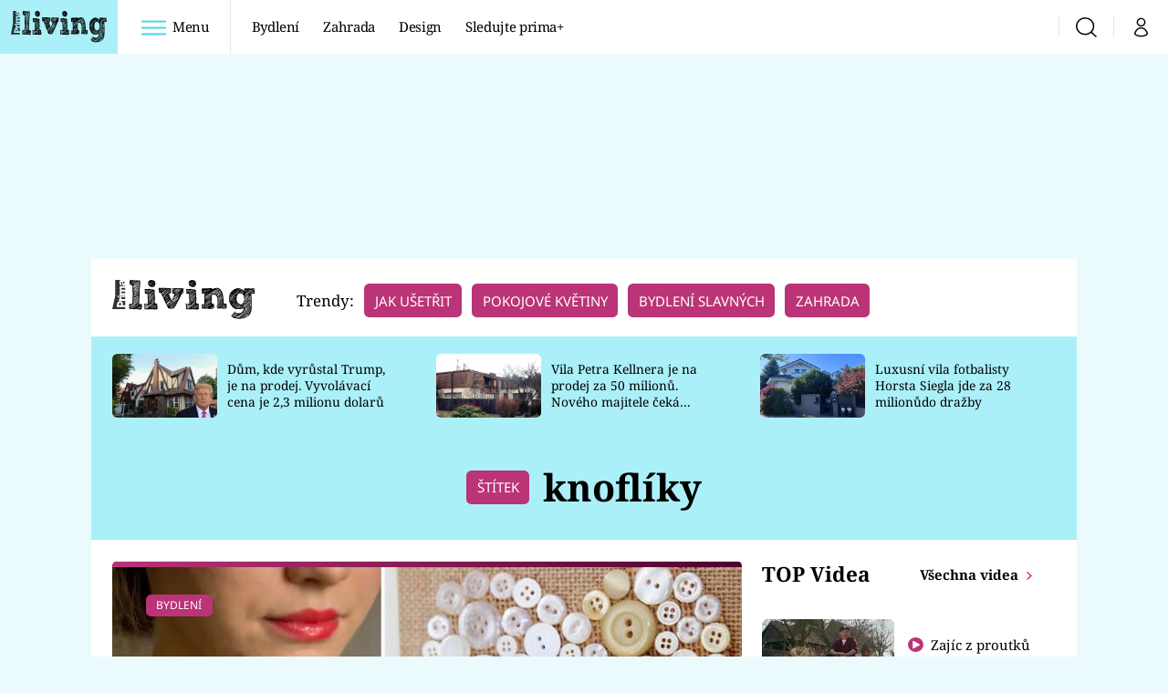

--- FILE ---
content_type: image/svg+xml
request_url: https://assets.living.iprima.cz/images/prima-living.c718436a.svg
body_size: 82671
content:
<?xml version="1.0" encoding="UTF-8"?>
<svg width="603px" height="168px" viewBox="0 0 603 168" version="1.1" xmlns="http://www.w3.org/2000/svg" xmlns:xlink="http://www.w3.org/1999/xlink">
    <!-- Generator: Sketch 62 (91390) - https://sketch.com -->
    <title>living_logo</title>
    <desc>Created with Sketch.</desc>
    <g id="Page-1" stroke="none" stroke-width="1" fill="none" fill-rule="evenodd">
        <g id="living_logo" fill-rule="nonzero">
            <g id="9db8a-link" transform="translate(71.000000, 0.000000)" fill="#9C9C9C">
                <path d="M48.07,4.17 C48.17,5.44 48.24,6.53 48.24,7.44 L49.28,7.44 C49.85,7.44 50.25,7.56 50.48,7.79 C50.48,8.71 50.23,9.34 49.72,9.69 C49.2,10.04 48.71,10.44 48.25,10.89 C47.79,14.56 47.65,17.77 47.82,20.53 C47.99,23.29 47.96,26.27 47.74,29.49 C47.51,31.79 47.24,33.98 46.96,36.04 C46.6648384,38.210709 46.5211577,40.3993335 46.53,42.59 C46.3,45.91 46.21,49.24 46.27,52.57 C46.33,55.91 46.24,59.07 46.01,62.05 C46.01,63.89 45.91,65.58 45.75,67.13 C45.5770023,68.7040799 45.4902061,70.286442 45.49,71.87 C45.72,73.47 45.69,75.25 45.41,77.2 C45.11,79.15 44.86,81.16 44.64,83.23 C44.64,83.69 44.72,84.13 44.9,84.53 C45.2468933,85.4173003 45.2468933,86.4026997 44.9,87.29 C44.73,87.69 44.64,88.01 44.64,88.24 C44.41,90.54 44.38,92.78 44.54,94.94 C44.72,97.13 44.47,99.2 43.77,101.14 C44.46,101.38 45.35,101.52 46.44,101.58 C47.53,101.64 48.68,101.67 49.88,101.67 C51.08,101.67 52.26,101.7 53.41,101.75 C54.56,101.81 55.53,102.07 56.34,102.53 C55.8253072,104.991427 55.6237103,107.508027 55.74,110.02 C55.8044487,112.979165 55.7176689,115.939691 55.48,118.89 C55.25,119.35 55.02,119.64 54.78,119.75 C54.56,119.87 54.33,120.15 54.1,120.61 C53.8693049,121.060297 53.8089377,121.578745 53.93,122.07 C54.03,122.59 54.1,123.13 54.1,123.71 C53.18,124.63 51.92,124.88 50.3,124.49 C48.6775666,124.089484 46.9643266,124.303193 45.49,125.09 C45.1078427,124.428058 44.3270282,124.107513 43.59,124.31 C42.79,124.48 41.82,124.45 40.67,124.21 C38.6918714,123.967274 36.7118063,123.7406 34.73,123.53 C32.6,123.3 30.62,123.07 28.79,122.83 C26.95,122.83 25.37,122.87 24.05,122.93 C22.8866062,122.94258 21.7399563,123.208766 20.69,123.71 C19.77,123.94 19.25,123.85 19.14,123.45 C19.02,123.05 18.68,122.85 18.11,122.85 C16.7714826,122.613788 15.4182759,122.470114 14.06,122.42 L9.76,122.25 C8.32,122.19 6.96,122.05 5.71,121.82 C4.59944646,121.652577 3.54032088,121.239176 2.61,120.61 C2.03,119 1.95,117.01 2.35,114.67 C2.75,112.32 2.84,110.22 2.61,108.37 C2.61,107.8 2.44,107.2 2.09,106.57 C1.75,105.94 1.79,105.51 2.26,105.27 C2.02210412,104.80225 1.56996003,104.480892 1.05,104.41 C0.47,104.29 0.42,103.66 0.88,102.51 C1.92824147,101.89753 3.107654,101.544392 4.32,101.48 C5.7,101.38 7.12,101.28 8.62,101.22 C10.12,101.17 11.5,101.05 12.77,100.88 C13.8975804,100.778722 14.9447274,100.253361 15.7,99.41 C16.16,98.72 16.16,98.38 15.7,98.38 C15.24,98.38 15.12,98.15 15.36,97.69 C15.13,97 15.21,96.49 15.62,96.14 C16.02,95.8 16.22,95.4 16.22,94.94 C16.57,88.74 16.79,82.7 16.91,76.85 C17.01,70.99 17.05,65.15 16.99,59.28 L16.82,41.38 C16.76,35.28 16.74,28.91 16.74,22.25 C16.16,22.02 15.76,22.05 15.53,22.33 C15.3,22.63 14.95,22.87 14.5,23.11 C14.0574062,22.9569406 13.6471082,22.7229689 13.29,22.42 C12.9345553,22.1146634 12.5237844,21.8804221 12.08,21.73 C11.5,21.5 10.78,21.53 9.93,21.81 C9.07,22.11 8.29,22.24 7.6,22.24 L7.6,21.4 C7.37,21.4 7.14,21.46 6.9,21.57 C6.68,21.69 6.33,21.63 5.88,21.4 C4.88091874,18.3999461 4.35791359,15.2619152 4.33,12.1 C4.20840527,8.52597424 4.43952342,4.94866722 5.02,1.42 C6.05,0.04 7.37,0.04 8.98,1.42 C10.36,0.85 12.02,0.59 13.98,0.64 C15.93,0.7 18.05,0.84 20.35,1.07 C21.27,1.3 22.25,1.59 23.28,1.93 C24.31,2.27 25.28,2.44 26.21,2.44 C26.67,2.44 27.19,2.36 27.76,2.18 C28.2617812,2.02051012 28.7836416,1.93297225 29.31,1.92 C31.38,1.69 33.41,1.72 35.41,2 C37.43,2.3 39.47,2.43 41.54,2.43 C42.46,2.43 43.29,2.26 44.04,1.93 C44.77,1.59 45.6,1.43 46.52,1.43 C47.44,1.99 47.95,2.91 48.07,4.17 L48.07,4.17 Z M5.87,106.14 C5.65,106.6 5.76,106.94 6.23,107.17 C6.46,106.25 6.8,105.67 7.26,105.45 C7.72,105.22 8.29,104.99 8.98,104.75 C8.98,104.19 8.87,103.9 8.64,103.9 C8.41,104.13 8.01,104.28 7.43,104.33 C6.85,104.39 6.33,104.42 5.88,104.42 C6.11,105.11 6.11,105.68 5.88,106.14 L5.87,106.14 Z M30.59,94.76 C26.8591813,96.6558141 23.0987142,98.4927089 19.31,100.27 C19.1164228,100.888436 18.8261638,101.472329 18.45,102 C18.11,102.46 17.82,102.98 17.59,103.55 C16.89,103.78 16.32,103.95 15.87,104.07 C15.41,104.19 14.95,104.01 14.49,103.55 C13.91,104.13 13.17,104.67 12.25,105.19 C11.33,105.69 10.53,106.19 9.84,106.65 C9.26,107.1 8.46,107.5 7.43,107.85 C6.4,108.19 5.88,108.83 5.88,109.75 C8.01332922,108.402046 10.2950897,107.304788 12.68,106.48 C15.0502715,105.672929 17.2853722,104.513239 19.31,103.04 C20.57,103.04 21.43,102.74 21.89,102.09 C22.35,101.46 23.15,101.14 24.29,101.14 C24.29,100.57 24.47,100.28 24.82,100.28 C25.74,100.28 26.54,99.94 27.22,99.24 C27.92,98.55 28.61,98.32 29.3,98.55 C29.3,98.32 29.39,98.09 29.56,97.86 C29.73,97.63 29.93,97.4 30.16,97.17 C31.402942,97.2300753 32.6059025,96.7224039 33.43,95.79 C34.23,94.87 35.1,94.41 36.01,94.41 C36.6018468,93.4742923 37.3942923,92.6818468 38.33,92.09 C39.3015516,91.4588277 40.3840221,91.0176955 41.52,90.79 C41.52,90.56 41.55,90.16 41.6,89.59 C41.67,89.03 41.47,88.86 41,89.09 C37.5892182,91.0899027 34.1175678,92.9841365 30.59,94.77 L30.59,94.76 Z M5.88,114.74 C6.57,114.74 7.4,114.44 8.38,113.8 C9.36,113.17 10.18,112.57 10.88,111.99 C11.11,111.76 11.37,111.67 11.66,111.73 C11.94,111.78 12.09,111.58 12.09,111.13 C12.66,111.13 12.98,111.19 13.04,111.3 C13.09,111.4 13.24,111.36 13.47,111.13 C15.07,110.21 16.66,109.32 18.21,108.46 C19.747535,107.602765 21.3297922,106.828326 22.95,106.14 C23.9453216,104.779003 25.4224588,103.849086 27.08,103.54 C27.31,103.54 27.45,103.37 27.51,103.04 C27.57,102.69 27.71,102.51 27.94,102.51 C29.4922813,102.146285 30.9185362,101.372723 32.07,100.27 C33.91,99.35 35.6,98.52 37.15,97.77 C38.7254188,97.0090016 40.200071,96.0550125 41.54,94.93 C41.31,94.7 41.22,94.5 41.28,94.33 C41.33,94.16 41.25,94.07 41.02,94.07 C35.419369,97.4482535 29.6410159,100.522698 23.71,103.28 L5.88,111.64 L5.88,114.74 Z M7.42,116.72 C8.22,116.78 8.28,116.58 7.59,116.12 C7.59,116.35 7.24,116.49 6.56,116.55 C5.88,116.62 5.76,116.77 6.22,116.99 C6.22,116.76 6.62,116.68 7.42,116.73 L7.42,116.72 Z M7.94,20.28 C8.17,20.11 8.51,20.02 8.97,20.02 C8.97,19.56 9.2,19.19 9.66,18.9 C10.12,18.62 10.35,18.24 10.35,17.78 L8.97,16.4 C8.97,15.94 9.14,15.62 9.49,15.45 C9.83,15.28 9.66,15.31 8.97,15.53 C8.31918922,16.1769997 7.71438298,16.8686842 7.16,17.6 C6.65,18.3 6.68,19.27 7.25,20.54 C7.48,20.54 7.71,20.45 7.94,20.28 L7.94,20.28 Z M8.54,115.53 C8.6,115.59 8.71,115.65 8.88,115.7 C9.05,115.76 9.2,115.76 9.31,115.7 C9.43,115.64 9.31,115.5 8.97,115.27 C8.63,115.37 8.47,115.47 8.54,115.53 Z M10,7.28 L10.86,6.42 C11.5907493,5.86949218 12.3996888,5.43131665 13.26,5.12 C14.3,4.72 14.7,4.3 14.48,3.84 C13.5856983,4.74474623 12.4887634,5.42347467 11.28,5.82 C10.1874568,6.14541307 9.24522403,6.84677429 8.62,7.8 C9.2,7.8 9.66,7.63 10,7.28 L10,7.28 Z M31.18,106.31 L21.18,111.13 C20.04,111.83 18.98,112.45 18,113.03 C17.02,113.6 15.96,114 14.8,114.23 C14.1537547,115.464309 12.992181,116.347399 11.63,116.64 C10.3304489,116.877972 9.21485665,117.705431 8.61,118.88 L11.71,118.88 C14.8314001,116.639562 18.1442217,114.678639 21.61,113.02 C25.0768125,111.363299 28.3898011,109.402277 31.51,107.16 C33.11,106.58 34.47,105.96 35.57,105.27 C36.8317109,104.507719 38.1953418,103.928597 39.62,103.55 C39.62,102.86 39.76,102.43 40.05,102.26 C40.5202066,102.014574 41.0123531,101.813698 41.52,101.66 C41.52,101.08 41.34,100.91 41,101.14 C37.7869759,102.975532 34.5117021,104.699887 31.18,106.31 L31.18,106.31 Z M8.96,3.31 C9.53,3.31 9.82,3.14 9.82,2.79 C9.63131464,2.80183907 9.44525348,2.74101139 9.3,2.62 C9.18,2.62 9.07,2.56 8.95,2.45 L8.95,3.31 L8.96,3.31 Z M11.64,9.09 C10.09,9.95 9.2,11.02 8.97,12.27 C10.047071,11.0709843 11.2621782,10.0035697 12.59,9.09 C13.8855095,8.19860012 15.0971767,7.19110887 16.21,6.08 C15.98,6.08 15.84,6.14 15.78,6.25 C15.71,6.37 15.57,6.42 15.34,6.42 C14.2354445,7.47606594 12.9903523,8.37455134 11.64,9.09 L11.64,9.09 Z M12.93,11.41 C11.7848801,12.3251492 10.7451492,13.3648801 9.83,14.51 C11.2467471,13.5745973 12.7463728,12.7712264 14.31,12.11 C15.7150903,11.5504358 17.001189,10.729233 18.1,9.69 C19.2886354,8.59455864 20.6208678,7.66603301 22.06,6.93 C23.537596,6.17479046 24.9233781,5.25205424 26.19,4.18 C24.3309579,4.56426107 22.5339525,5.20364501 20.85,6.08 C19.4138074,6.83708134 18.0336177,7.69594031 16.72,8.65 C15.413978,9.51455913 14.1461169,10.4354266 12.92,11.41 L12.93,11.41 Z M11.8,114.31 C12.2,114.26 12.17,114.11 11.7,113.88 C11.7,114.11 11.5,114.26 11.1,114.31 C10.72,114.37 10.74,114.51 11.2,114.74 C11.2,114.52 11.4,114.38 11.8,114.32 L11.8,114.31 Z M13.44,113.37 C12.87,113.37 12.58,113.54 12.58,113.88 C12.92,113.88 13.21,113.72 13.44,113.38 L13.44,113.37 Z M15.77,13.82 C15.37,14.06 15.05,14.29 14.82,14.52 C14.59,14.75 14.24,15.06 13.79,15.47 C13.33,15.87 13.21,16.19 13.44,16.42 C16.43,14.58 19.47,12.66 22.57,10.65 C25.6974635,8.62381906 28.8544695,6.6436062 32.04,4.71 C32.04,4.48 32.07,4.34 32.13,4.28 C32.19,4.23 31.98,4.2 31.53,4.2 C29.23,5.58 26.82,7.02 24.29,8.5 C21.8710979,9.9183122 19.4610512,11.3516733 17.06,12.8 C16.6,13.26 16.16,13.6 15.76,13.83 L15.77,13.82 Z M17.15,17.52 C16.17,18.15 15.11,18.82 13.97,19.5 C16.1338451,18.879788 18.1345574,17.790663 19.83,16.31 C21.5599907,14.8022401 23.5396384,13.6076835 25.68,12.78 C25.91,12.55 26.14,12.35 26.37,12.18 C26.6,12.01 27,11.92 27.57,11.92 C27.57,11.46 27.71,11.09 28,10.8 C28.29,10.52 28.6,10.28 28.95,10.11 C29.29,9.95 29.58,9.75 29.81,9.51 C30.04,9.29 30.04,9.01 29.81,8.66 C28.2728045,9.98717854 26.5963581,11.1439266 24.81,12.11 C23.1311155,12.9923184 21.6158516,14.1558247 20.33,15.55 C19.18,16.23 18.12,16.89 17.15,17.52 L17.15,17.52 Z M15.43,112.5 C15.83,112.15 15.8,112 15.35,112 C15.35,112.22 15.15,112.28 14.75,112.16 C14.33,112.06 14.25,112.33 14.48,113.02 C14.71,113.02 15.02,112.85 15.43,112.5 L15.43,112.5 Z M15.6,3.67 C15.89,3.33 15.8,3.04 15.34,2.81 C15.3487056,3.01655056 15.2504638,3.21303415 15.08,3.33 C14.916547,3.44286246 14.8222182,3.63152014 14.83,3.83 C15.06,4.07 15.32,4.01 15.6,3.67 L15.6,3.67 Z M31.62,110.36 C28.12,112.25 24.82,114.01 21.72,115.61 C20.46,116.3 19.22,116.88 18.02,117.33 C16.7549937,117.824228 15.648661,118.653978 14.82,119.73 C15.52,119.73 16.02,119.63 16.38,119.39 C16.72,119.16 17.12,119.29 17.58,119.73 C18.5,118.81 19.53,117.95 20.68,117.15 C21.7598686,116.376723 22.9951384,115.847809 24.3,115.6 C24.3,114.92 24.44,114.66 24.73,114.83 C25.01,115 25.5,114.98 26.19,114.75 C26.65,114.05 27.19,113.57 27.83,113.29 C28.5473096,112.950971 29.2137482,112.51341 29.81,111.99 C31.4449455,111.57377 32.9722742,110.813515 34.29,109.76 C35.89,109.06 37.49,108.38 39.11,107.69 C40.5142996,107.13343 41.800343,106.315655 42.9,105.28 C42.9,104.93 42.56,104.76 41.87,104.76 C38.54,106.6 35.12,108.46 31.62,110.36 L31.62,110.36 Z M18.45,5.3 C18.8345834,4.84229842 19.3029561,4.46216988 19.83,4.18 C19.13,4.41 18.56,4.64 18.11,4.87 C17.5674425,5.16378183 17.0962747,5.57349296 16.73,6.07 C17.3898049,6.08430988 18.0211812,5.80165886 18.45,5.3 L18.45,5.3 Z M36.79,76.94 C34.9383409,78.3106306 33.0715597,79.6607134 31.19,80.99 C30.27,81.45 29.38,81.96 28.52,82.54 C27.66,83.12 26.89,83.64 26.19,84.09 C25.04,84.79 23.84,85.5 22.57,86.24 C21.3,86.99 20.22,87.64 19.3,88.22 C19.87,88.22 19.96,88.39 19.56,88.73 C19.16,89.08 19.06,89.48 19.3,89.94 C21.0272335,89.3051635 22.6722683,88.46586 24.2,87.44 C25.6877678,86.437267 27.2121449,85.4899517 28.77,84.6 C29,84.6 29.23,84.46 29.46,84.17 C29.69,83.89 29.92,83.87 30.15,84.09 C30.15,83.51 30.5,83.23 31.18,83.23 C33.3358789,82.403748 35.2995956,81.144519 36.95,79.53 C38.5606642,77.9358286 40.3847205,76.5728345 42.37,75.48 C42.37,75.25 42.46,74.78 42.63,74.02 C42.82,73.27 42.56,73.02 41.87,73.24 C40.1657026,74.4582093 38.472302,75.6915916 36.79,76.94 L36.79,76.94 Z M31.97,85.04 C28.6863623,86.9879859 25.3862433,88.9080551 22.07,90.8 C21.61,91.26 21.04,91.52 20.35,91.58 C19.65,91.64 19.32,92.13 19.32,93.04 C20.58,93.04 21.84,92.58 23.11,91.66 C24.2758465,90.7823277 25.6328057,90.1929414 27.07,89.94 C27.8187983,88.7478398 29.0415451,87.9326753 30.43,87.7 C31.8184549,87.4673247 33.0412017,86.6521602 33.79,85.46 C34.8466573,85.2794703 35.8309912,84.8046331 36.63,84.09 C37.478262,83.3538265 38.5190316,82.8750726 39.63,82.71 C39.63,82.25 39.78,81.91 40.07,81.68 C40.36,81.45 40.67,81.25 41.02,81.08 C41.37,80.91 41.68,80.68 41.97,80.38 C42.26,80.1 42.4,79.67 42.4,79.1 C42.04,78.76 41.76,78.58 41.53,78.58 C38.476216,80.9237261 35.2837439,83.0809824 31.97,85.04 L31.97,85.04 Z M19.3,97.69 C20.22,97.46 21.08,97.19 21.88,96.83 C22.68,96.49 23.2,95.97 23.43,95.28 C23.89,95.28 24.26,95.22 24.55,95.11 C24.83,95.01 25.21,94.94 25.67,94.94 C25.9,94.71 26.21,94.48 26.62,94.25 C27.02,94.02 27.45,93.79 27.91,93.56 C29.4637877,93.1315203 30.9044304,92.366819 32.13,91.32 C33.5540726,90.1833555 35.2375485,89.4172022 37.03,89.09 C37.5830907,88.1872851 38.4418206,87.5130756 39.45,87.19 C40.347676,86.9258016 41.1700864,86.4529156 41.85,85.81 C41.6198599,85.3505411 41.6198599,84.8094589 41.85,84.35 C42.09,83.83 41.97,83.45 41.52,83.23 C38.1193701,85.7285929 34.5207959,87.94593 30.76,89.86 C27.02,91.76 23.2,93.74 19.3,95.81 L19.3,97.69 Z M30.67,11.92 C27.0707083,14.4714465 23.4539565,16.9981726 19.82,19.5 C20.16,19.96 20.56,20.2 21.02,20.2 C21.49,20.2 21.98,20.05 22.49,19.76 C23.01,19.48 23.49,19.16 23.96,18.81 C24.42,18.47 24.82,18.24 25.16,18.12 C25.73,17.66 26.08,17.42 26.19,17.35 L27.05,16.92 C29.11,15.32 31.24,13.73 33.42,12.18 L39.62,7.79 C40.31,7.33 41.11,6.93 42.02,6.59 C42.8923347,6.30754755 43.5503113,5.58491435 43.75,4.69 C43.29,4.69 42.85,4.75 42.45,4.86 C42.05,4.98 41.75,4.92 41.52,4.69 C37.84,6.99 34.22,9.4 30.67,11.92 L30.67,11.92 Z M23.44,51.8 C23.67,51.28 24.13,50.74 24.82,50.16 C25.306648,49.9247384 25.8317012,49.7790785 26.37,49.73 C26.94,49.68 27.34,49.53 27.57,49.3 C27.8,49.07 27.86,48.87 27.74,48.7 C27.62,48.52 27.68,48.43 27.91,48.43 C28.5248181,47.8688 29.2231601,47.4066123 29.98,47.06 C30.7381647,46.7072721 31.4365823,46.2382863 32.05,45.67 C33.0849675,44.5992727 34.3503389,43.7784912 35.75,43.27 C37.1377693,42.7738315 38.4450742,42.0763776 39.63,41.2 C39.73,41.08 39.86,40.91 39.97,40.68 C40.07,40.45 40.32,40.16 40.66,39.82 C41.23,39.36 42.04,38.87 43.06,38.35 C44.1,37.85 44.5,37 44.26,35.85 C41.555003,37.2193322 38.9154587,38.7142954 36.35,40.33 C33.7792713,41.9288884 31.2517035,43.5961495 28.77,45.33 L27.39,46.03 C26.93,46.25 26.81,46.6 27.05,47.06 C27.28,47.06 27.65,46.86 28.17,46.46 C28.69,46.06 29.06,46.09 29.29,46.54 C27.8378992,47.5100151 26.4298305,48.5443783 25.07,49.64 C23.5283624,50.8359548 21.7318937,51.6606195 19.82,52.05 L19.82,53.77 C20.28,53.77 20.65,53.63 20.94,53.34 L21.72,52.57 C22.64,52.57 23.21,52.31 23.44,51.79 L23.44,51.8 Z M23,54.82 C22.6,55.27 22.28,55.84 22.05,56.53 C21.35,56.53 20.81,56.59 20.42,56.7 C20.02,56.82 19.82,57.22 19.82,57.91 C21.42,57.46 23.02,56.57 24.64,55.25 C26.1410088,53.9809491 27.9077907,53.0650931 29.81,52.57 C30.6922753,51.3361594 31.9580856,50.4289953 33.41,49.99 C34.8411557,49.578157 36.1093928,48.7326657 37.04,47.57 C38.2954567,47.0034071 39.5056641,46.3414704 40.66,45.59 C41.8396232,44.8287481 43.0471227,44.1115868 44.28,43.44 C44.28,42.76 44.25,42.3 44.18,42.07 C44.13,41.83 43.98,41.37 43.76,40.68 C40.4870597,42.711721 37.2724326,44.8359093 34.12,47.05 C30.9222308,49.2958274 27.6433715,51.4239172 24.29,53.43 C23.83,53.89 23.39,54.35 22.99,54.81 L23,54.82 Z M31.79,64.2 L33.43,62.91 C34.35,62.46 35.3,61.95 36.27,61.37 C37.1471842,60.8631692 37.9831006,60.2880587 38.77,59.65 C39.69,59.19 40.55,58.87 41.35,58.7 C42.15,58.52 42.78,57.98 43.24,57.05 C43.24,56.83 43.3,56.49 43.41,56.03 C43.51,55.56 43.35,55.44 42.89,55.67 C38.76,57.97 34.62,60.18 30.49,62.3 C26.4587571,64.3533525 22.8387509,67.1293686 19.81,70.49 C19.81,71.41 19.84,72.19 19.89,72.81 C19.9905621,73.7030536 20.1340616,74.5907478 20.32,75.47 C20.78,75.47 21.15,75.3 21.44,74.97 C21.7480283,74.6044963 22.1296626,74.3080482 22.56,74.1 C22.1521499,73.8887807 21.7133567,73.7436414 21.26,73.67 C20.86,73.61 20.55,73.47 20.32,73.24 C21.106169,71.3128194 22.5821704,69.7476874 24.46,68.85 C26.4247037,67.9128551 28.3254916,66.8472113 30.15,65.66 C30.72,65.09 31.27,64.6 31.79,64.2 L31.79,64.2 Z M30.24,77.2 C28.34,78.47 26.37,79.73 24.3,81 C23.6,81.58 22.69,82.12 21.55,82.64 C20.4,83.16 19.83,84.1 19.83,85.48 C21.8496443,84.3603836 23.8029003,83.1249909 25.68,81.78 C27.52,80.46 29.35,79.11 31.18,77.73 C32.2996633,77.288436 33.3451115,76.6780291 34.28,75.92 C35.21,75.17 36.12,74.45 37.04,73.77 L40.31,71.79 C41.4386978,71.0480368 42.3334201,70.0007262 42.89,68.77 L42.37,68.25 C41.45,69.17 40.39,70 39.19,70.75 C37.99,71.49 36.92,72.32 36.01,73.25 C34.06,74.62 32.13,75.95 30.24,77.2 L30.24,77.2 Z M20.76,66.95 C21.28,67.12 21.42,66.98 21.19,66.52 L20.33,66.52 C20.46,66.65 20.49,66.77 20.42,66.89 C20.5,66.89 20.62,66.91 20.76,66.95 L20.76,66.95 Z M20.06,67.12 C19.66,67.29 19.76,67.38 20.33,67.38 C20.2730748,67.2785769 20.2389489,67.1659613 20.23,67.05 L20.07,67.13 L20.06,67.12 Z M20.22,67.05 C20.32,67 20.38,66.95 20.42,66.89 C20.29,66.89 20.22,66.94 20.22,67.05 Z M20.16,25.61 C20.05,26.13 20.1,26.51 20.33,26.73 C22.2242598,25.6185481 24.0600243,24.4102813 25.83,23.11 C27.5682323,21.8379845 29.352778,20.6304975 31.18,19.49 C33.4005254,17.7104643 35.7318898,16.0738332 38.16,14.59 C40.4781323,13.1784715 42.6431199,11.5295955 44.62,9.67 C44.85,9.1 44.9,8.7 44.79,8.47 C44.6537358,8.2112887 44.4783354,7.97517273 44.27,7.77 C40.3871812,10.7464271 36.362465,13.5330258 32.21,16.12 C28.1918244,18.6509915 24.2308314,21.2716485 20.33,23.98 C20.33,24.56 20.27,25.1 20.16,25.61 L20.16,25.61 Z M43.75,30.88 C40.53,32.83 37.35,34.93 34.19,37.17 C30.9977809,39.4285945 27.6935758,41.5245953 24.29,43.45 C24.06,43.91 23.74,44.43 23.34,45 C22.94,45.58 22.51,45.98 22.04,46.2 C21.59,46.2 21.24,46.06 21.02,45.77 C20.79,45.49 20.56,45.34 20.32,45.34 C20.32,45.92 20.27,46.61 20.16,47.41 C20.05,48.21 20.1,48.85 20.33,49.31 C21.5665443,48.09779 22.9587366,47.0553271 24.47,46.21 C26.07,45.28 27.51,44.37 28.77,43.45 C29.8,42.65 30.72,41.73 31.53,40.7 C32.45,40.24 33.28,39.75 34.03,39.24 C34.7880652,38.7173434 35.6353425,38.3377631 36.53,38.12 C37.1669257,37.0193527 38.1319055,36.1452769 39.29,35.62 C40.3463466,35.1835289 41.2458002,34.4374705 41.87,33.48 C42.1,33.48 42.27,33.56 42.37,33.74 C42.491191,33.9098059 42.691885,34.004473 42.9,33.99 C43.13,33.3 43.53,32.9 44.1,32.79 C44.67,32.67 44.85,32.03 44.62,30.89 L43.75,30.89 L43.75,30.88 Z M39.28,66 C37.9837619,66.587026 36.7673563,67.3363587 35.66,68.23 C32.21,70.3 29.06,72.25 26.19,74.09 C24.2930582,75.2811664 22.3372399,76.3758906 20.33,77.37 C20.33,77.94 20.27,78.63 20.16,79.44 C20.05,80.24 20.1,80.88 20.33,81.34 C24,79.04 27.62,76.66 31.18,74.18 C34.6264217,71.8079998 37.8021007,69.0649106 40.65,66 C40.88,65.77 41.14,65.6 41.43,65.48 C41.71,65.38 42.2,65.43 42.89,65.65 C42.7358439,65.0520576 42.7119717,64.4279714 42.82,63.82 C41.69,64.71 40.51,65.44 39.28,65.99 L39.28,66 Z M43.06,62.98 C43.4069452,62.229048 43.3427049,61.3523569 42.89,60.66 C42.77,60.89 42.54,61.06 42.19,61.17 L41.17,61.51 C40.82,61.63 40.59,61.74 40.47,61.86 C40.37,61.99 40.42,62.16 40.65,62.38 C40.65,61.91 40.94,61.83 41.51,62.11 C42.08,62.41 42.37,62.67 42.37,62.9 C42.39,63.11 42.54,63.38 42.84,63.7 C42.89,63.46 42.97,63.22 43.06,62.99 L43.06,62.98 Z M42.84,63.7 L42.82,63.82 L42.9,63.76 C42.8797858,63.7402154 42.8597846,63.7202142 42.84,63.7 L42.84,63.7 Z M44.2,14.07 C44.14,13.79 44,13.65 43.77,13.65 C39.87,16.4 36.05,19.05 32.32,21.57 C28.5427613,24.1214612 24.5353364,26.3143295 20.35,28.12 C20.35,29.04 20.29,29.96 20.18,30.87 C20.07,31.79 20.24,32.82 20.7,33.97 C21.8651087,32.8051558 23.100776,31.7130931 24.4,30.7 C25.7432289,29.6502771 27.2193532,28.7827599 28.79,28.12 C31.2464592,25.6410512 33.9242544,23.3917032 36.79,21.4 C39.61,19.45 42.39,17.5 45.15,15.54 C45.15,14.28 44.98,13.53 44.63,13.3 C44.4,13.53 44.4,13.94 44.63,14.5 C44.4,14.5 44.25,14.37 44.2,14.08 L44.2,14.07 Z M28.44,30.36 C26.6014542,31.3094663 24.9159788,32.5297506 23.44,33.98 C22.98,34.45 22.64,34.88 22.41,35.28 C22.18,35.68 21.95,35.99 21.71,36.22 C21.49,36.46 21.15,36.52 20.69,36.4 C20.23,36.29 20.11,36.5 20.34,37.09 C21.26,37.09 22.04,36.86 22.67,36.39 C23.2813022,35.9501594 23.8326198,35.4324588 24.31,34.85 C25.23,34.15 25.98,33.68 26.55,33.39 C27.12,33.09 27.87,32.73 28.79,32.27 C30.1423675,31.3530163 31.3606944,30.2524834 32.41,29 C33.1,28.54 33.87,28.1 34.74,27.7 C35.6,27.3 36.38,26.88 37.06,26.42 C37.29,26.19 37.58,26.02 37.92,25.9 C38.26,25.79 38.55,25.62 38.78,25.39 C39.01,25.16 39.15,24.93 39.21,24.69 C39.27,24.47 39.41,24.24 39.64,24.01 C40.56,23.55 41.42,23.18 42.22,22.89 C43.0282824,22.5974621 43.7431769,22.093237 44.29,21.43 C44.06,21.43 43.94,21.35 43.94,21.17 C43.94,20.99 44,20.77 44.11,20.47 C44.21,20.2 44.28,19.94 44.28,19.7 C44.28,19.47 44.11,19.3 43.76,19.19 C42.15,20.45 40.54,21.69 38.94,22.89 L33.78,26.76 C32.1395813,28.1550685 30.3484785,29.3625535 28.44,30.36 L28.44,30.36 Z M20.34,43.96 C22.4435507,42.7085794 24.4858952,41.3570279 26.46,39.91 C28.6403316,38.3304736 30.9756861,36.9768392 33.43,35.87 C33.89,34.61 34.52,33.77 35.32,33.37 C36.12,32.97 36.98,32.43 37.9,31.74 C38.655281,31.2358946 39.4020527,30.7191553 40.14,30.19 C40.94,29.62 41.69,29.09 42.38,28.64 C42.9245757,28.474177 43.4455275,28.2389085 43.93,27.94 C44.28,27.71 44.68,27.48 45.13,27.25 C45.13,26.79 45.17,26.19 45.23,25.45 C45.29,24.7 45.08,24.21 44.63,23.98 C40.61,26.98 36.47,29.78 32.23,32.42 C28.0329516,35.0282708 24.0533547,37.9711661 20.33,41.22 L20.34,43.96 Z M24.3,59.3 C23.6652299,59.9628989 22.8639401,60.442982 21.98,60.69 C21.12,60.92 20.57,61.38 20.34,62.07 L20.34,63.27 C24.01,60.63 27.86,58.02 31.88,55.44 C35.9,52.84 39.86,50.24 43.76,47.6 C43.76,46.9 43.59,46.57 43.24,46.57 C40.14,48.64 36.87,50.56 33.42,52.34 C29.9513098,54.1312938 26.6160286,56.1698926 23.44,58.44 C24.59,58.44 24.88,58.74 24.3,59.31 L24.3,59.3 Z M22.24,65.84 C22.34,65.84 22.47,65.78 22.59,65.67 C22.01,65.67 21.72,65.78 21.72,66.01 C21.95,66.01 22.12,65.95 22.24,65.84 L22.24,65.84 Z M25.33,63.44 C25.68,63.31 26.02,63.14 26.36,62.91 C26.7,62.68 27.08,62.45 27.48,62.22 C27.88,61.99 28.31,61.94 28.77,62.05 C28.77,61.47 28.94,61.1 29.29,60.93 C29.64,60.76 29.92,60.67 30.15,60.67 C30.38,60.1 30.69,59.71 31.1,59.47 C31.5,59.23 31.8,59 32.05,58.77 C33.8595358,57.6366707 35.7289213,56.6018324 37.65,55.67 C39.55,54.76 41.41,53.85 43.25,52.93 C43.02,52.46 43.08,52 43.42,51.54 C43.76,51.08 43.59,50.96 42.9,51.2 C36.6609119,55.0375117 30.460598,58.9377092 24.3,62.9 C24.64,63.36 24.99,63.53 25.33,63.42 L25.33,63.44 Z M30.83,115.28 C32.9295989,114.130642 34.9970538,112.923515 37.03,111.66 C37.27,111.66 37.67,111.53 38.23,111.31 C38.82,111.08 38.98,110.74 38.76,110.28 C36.3353461,111.836158 33.8021776,113.216367 31.18,114.41 C28.6762147,115.552113 26.3572498,117.062136 24.3,118.89 L30.84,115.27 L30.83,115.28 Z M27.06,106.15 C26.14,105.8 25.68,105.97 25.68,106.66 C26.1884047,106.684915 26.6855466,106.504791 27.06,106.16 L27.06,106.15 Z M27.92,105.71 C28.15,105.66 28.15,105.51 27.92,105.28 C27.69,105.05 27.42,105.08 27.14,105.38 C26.86,105.66 27,105.91 27.57,106.14 C27.57,105.91 27.69,105.77 27.92,105.71 L27.92,105.71 Z M30.32,119.15 C31.2236079,118.479217 32.0914633,117.761567 32.92,117 C32,117.69 30.97,118.24 29.82,118.64 C28.720155,119.004167 27.7573955,119.694843 27.06,120.62 C27.98,120.62 29.06,120.12 30.33,119.15 L30.32,119.15 Z M33.18,102.79 C34.2809572,101.876794 35.6274487,101.309667 37.05,101.16 C37.5562488,100.289892 38.3993772,99.6674968 39.38,99.44 C40.3259278,99.2338439 41.1212294,98.5976026 41.53,97.72 C39.4991729,98.7476656 37.5170479,99.8688676 35.59,101.08 C33.5667396,102.33536 31.4620775,103.454505 29.29,104.43 C30.7198859,104.278376 32.0731497,103.707849 33.18,102.79 L33.18,102.79 Z M31.54,8.3 C31.77,8.07 31.94,7.79 32.04,7.44 C31.82,7.9 31.51,8.1 31.1,8.04 C30.7,7.99 30.39,8.19 30.16,8.64 C30.62,8.88 31.08,8.77 31.54,8.3 Z M34.21,66.25 C35.76,65.51 37.11,64.5 38.26,63.25 C37,63.94 35.51,64.8 33.78,65.83 C32.4013606,66.5726545 31.173626,67.5663734 30.16,68.76 C31.410899,67.7758822 32.7696231,66.9371636 34.21,66.26 L34.21,66.25 Z M34.21,119.56 C33.24,119.69 32.63,120.2 32.4,121.12 C33.0926972,120.893248 33.8232191,120.804906 34.55,120.86 C35.3924514,120.9058 36.2367534,120.814615 37.05,120.59 C37.51,119.9 38,119.33 38.51,118.87 C39.03,118.41 39.74,118.07 40.66,117.84 C40.89,117.38 41.26,117.04 41.78,116.8 C42.3,116.57 42.78,116.34 43.24,116.11 C44.39,115.42 45.64,114.71 47.03,113.96 C48.1968414,113.329788 49.3472243,112.669569 50.48,111.98 C51.0898395,111.550323 51.7985121,111.281991 52.54,111.2 C53.23,111.14 53.46,110.54 53.23,109.4 C51.1660744,110.551193 49.0394251,111.58614 46.86,112.5 C44.7266337,113.394174 42.6553591,114.429811 40.66,115.6 C39.96,116.17 39.31,116.6 38.68,116.88 C38.05,117.18 37.5,117.66 37.05,118.34 C37.28,118.34 37.42,118.28 37.48,118.17 C37.54,118.07 37.68,118.12 37.91,118.34 C37.45,118.8 37.19,118.92 37.13,118.69 C37.08,118.46 36.7,118.35 36.02,118.35 C35.79,119.05 35.18,119.45 34.21,119.56 L34.21,119.56 Z M35.31,115.95 C35.31,115.72 35.26,115.6 35.15,115.6 C35.04,115.7 34.98,115.83 34.98,115.95 C34.98,116.05 35.04,116.12 35.15,116.12 C35.27,116.12 35.32,116.06 35.32,115.95 L35.31,115.95 Z M41.78,120.17 C41.26,120.33 40.88,120.65 40.66,121.11 C42.96,121.11 44.96,120.45 46.69,119.13 C48.4031146,117.815028 50.3271461,116.8006 52.38,116.13 C52.15,115.66 52.18,115.23 52.47,114.83 C52.75,114.43 52.55,114.23 51.87,114.23 C51.2115147,114.863727 50.4551376,115.387113 49.63,115.78 L46.87,117.16 C45.95,117.62 45.12,118.11 44.37,118.63 C43.6560658,119.080789 43.1328558,119.778402 42.9,120.59 C42.67,120.13 42.3,119.99 41.78,120.16 L41.78,120.17 Z M41.53,109.39 C41.76,109.39 42.05,109.22 42.39,108.89 C42.16,108.89 41.93,109 41.69,109.22 L41.53,109.39 Z M44.19,104.14 C44.25,103.97 44.39,103.77 44.62,103.54 C44.05,103.54 43.76,103.83 43.76,104.41 C43.99,104.41 44.13,104.31 44.19,104.15 L44.19,104.14 Z M46.52,103.54 C46.29,103.78 45.94,103.87 45.49,103.81 C45.03,103.75 44.91,103.95 45.14,104.41 C46.06,104.41 46.52,104.11 46.52,103.55 L46.52,103.54 Z M49.02,106.04 C49.31,105.98 49.34,105.73 49.11,105.27 L48.76,105.27 C48.76,105.5 48.66,105.65 48.5,105.7 C48.33,105.76 48.24,105.9 48.24,106.13 C48.47,106.13 48.73,106.1 49.02,106.03 L49.02,106.04 Z M53.76,104.24 C54.22,104.36 54.33,104.12 54.1,103.54 C53.87,103.54 53.52,103.58 53.07,103.64 C52.6,103.69 52.37,103.94 52.37,104.41 C52.84,104.18 53.3,104.11 53.76,104.24 L53.76,104.24 Z" id="9db8a"></path>
            </g>
            <g id="9db8b-link" transform="translate(197.000000, 34.000000)" fill="#9C9C9C">
                <path d="M51.41,13.57 C51.52,17.36 51.12,20.35 50.21,22.53 C50.21,23.34 50.41,23.82 50.81,24 C51.21,24.17 51.24,24.54 50.91,25.12 C49.63,25.46 48.21,25.67 46.59,25.72 C44.99,25.78 43.39,25.92 41.77,26.15 C42.23,27.3 42.6,28.28 42.89,29.08 C43.17,29.89 43.66,30.57 44.35,31.14 C45.61,35.28 47.08,39.24 48.75,43.02 L53.65,54.22 C54.91,54.22 55.55,53.53 55.55,52.15 L56.5,51.2 C56.8,50.92 57.04,50.6 57.28,50.25 C57.28,49.68 57.39,49.28 57.62,49.04 C57.85,48.81 57.85,48.41 57.62,47.84 C58.54,46.92 59.32,45.43 59.94,43.36 C60.4806832,41.5141019 61.2007845,39.7255714 62.09,38.02 C62.44,36.76 62.81,35.58 63.21,34.49 C63.61,33.4 64.16,32.4 64.84,31.47 C64.61,30.44 64.7,29.66 65.1,29.15 C65.5,28.64 65.7,27.98 65.7,27.17 C65.24,26.48 64.46,26.08 63.37,25.97 C62.1969159,25.8543468 61.0187689,25.7976089 59.84,25.8 C59.2929979,25.4796374 58.8002199,25.0746144 58.38,24.6 C57.98,24.14 57.49,23.68 56.92,23.22 C56.92,21.39 56.89,19.72 56.83,18.22 C56.77,16.73 56.75,15.24 56.75,13.74 L56.75,9.09 C56.75,7.49 56.81,5.59 56.92,3.41 C57.49,3.07 58.12,2.92 58.82,2.98 C60.5355061,3.11071293 62.2593817,3.08393428 63.97,2.9 C64.89,2.78 65.92,2.61 67.07,2.38 C69.71,2.15 72.47,2.21 75.34,2.55 C78.21,2.89 80.62,2.95 82.57,2.72 C83.1070593,2.7274006 83.6382315,2.6074585 84.12,2.37 L85.5,1.68 C86.2,1.45 86.56,1.56 86.62,2.02 C86.68,2.48 86.99,2.71 87.57,2.71 C88.49,2.94 89.07,2.88 89.29,2.54 C89.52,2.19 89.92,2.02 90.49,2.02 C91.99,2.94 93.42,3.14 94.8,2.62 C96.1381466,2.12184331 97.4589142,1.57819399 98.76,0.99 C99.33,1.22 99.66,1.48 99.71,1.77 C99.77,2.06 99.91,2.37 100.14,2.72 C100.94,2.95 101.54,2.95 101.95,2.72 C102.35,2.49 102.85,2.49 103.41,2.72 C103.41,6.51 103.15,10.32 102.64,14.17 C102.12,18.01 101.69,21.78 101.35,25.45 C100.77,25.45 100.32,25.42 99.97,25.37 C99.63,25.31 99.34,25 99.11,24.42 C98.53,24.65 98.11,24.88 97.82,25.11 C97.53,25.34 97.1,25.45 96.53,25.45 C93.892824,31.3055733 91.1926674,37.1325778 88.43,42.93 C85.6053467,48.8682994 82.5598907,54.69903 79.3,60.41 C78.72,61.33 78.24,62.28 77.84,63.25 C77.44,64.23 76.95,65.18 76.37,66.09 C76.03,66.67 75.71,67.15 75.42,67.55 C75.13,67.95 74.87,68.33 74.65,68.67 C74.4165946,69.2483191 74.271635,69.8584979 74.22,70.48 C74.1999676,71.0255009 73.9874034,71.5462832 73.62,71.95 C73.1922984,72.8239887 72.6056387,73.610723 71.89,74.27 C71.1928637,74.9062152 70.6609114,75.7024276 70.34,76.59 C70.11,77.17 70.14,77.57 70.44,77.8 C70.72,78.03 70.69,78.38 70.34,78.83 C70.34,79.41 70.02,79.69 69.4,79.69 C68.77,79.69 68.34,79.86 68.11,80.21 C67.2327091,81.6159871 66.4573868,83.0830841 65.79,84.6 C65.1872612,85.9870372 64.403808,87.2883094 63.46,88.47 C62.7054241,88.2604571 61.9222408,88.1726866 61.14,88.21 C60.3441067,88.2438544 59.5508945,88.0968367 58.82,87.78 C57.5620299,88.6928018 56.0710467,89.2302492 54.52,89.33 C52.8489143,89.4411349 51.170546,89.3538597 49.52,89.07 C47.7865339,88.7796458 46.0623887,88.4361508 44.35,88.04 C42.63,87.64 41.08,87.33 39.7,87.09 C37.7384432,83.4129046 36.011656,79.6153088 34.53,75.72 C33.0522635,71.8469164 31.1471534,68.1507344 28.85,64.7 C28.2571262,63.7467421 27.7645019,62.734684 27.38,61.68 C26.934355,60.4867825 26.4473947,59.3094059 25.92,58.15 C25.5978434,57.1722956 25.1965141,56.2224829 24.72,55.31 C24.25,54.45 23.85,53.39 23.5,52.12 C23.2940786,51.7958136 22.9339846,51.6025 22.55,51.61 C22.15,51.61 21.95,51.38 21.95,50.92 C22.4,49.66 22.25,48.17 21.51,46.44 C20.9466438,44.9755572 20.0293303,43.6734531 18.84,42.65 C18.38,42.3 18.26,42.02 18.5,41.79 C18.73,41.56 18.84,41.16 18.84,40.58 C17.5680216,38.7751418 16.3897959,36.9060019 15.31,34.98 L11.95,29.04 C11.61,28.24 11.26,27.4 10.92,26.54 C10.5357364,25.6367846 9.86909841,24.8824311 9.02,24.39 C9.02,23.13 8.9,22.27 8.68,21.81 C7.69818404,21.2205243 6.52623925,21.03416 5.41,21.29 C4.18013929,21.5250958 2.90703635,21.345736 1.79,20.78 C1.91,18.94 1.85,17.19 1.62,15.53 C1.38930748,13.8588932 1.12926734,12.1919692 0.84,10.53 C0.558206214,8.93457564 0.357946217,7.32582033 0.24,5.71 C0.14,4.16 0.3,2.58 0.76,0.97 C4.89,1.2 9.43,1.26 14.37,1.14 C19.3,1.02 23.67,0.97 27.47,0.97 L34.95,1.66 C37.42,1.89 39.86,2 42.27,2 C43.19,2.23 43.99,2.23 44.68,2 C45.4089327,1.76985788 46.1910673,1.76985788 46.92,2 C47.62,2 48.32,2.15 49.07,2.43 C49.83,2.76 50.67,2.73 51.58,2.38 C51.35,6.06 51.29,9.79 51.41,13.57 L51.41,13.57 Z M10.77,8.15 C9.86606612,8.88280538 8.9492564,9.59958389 8.02,10.3 C7.04736155,10.9071276 6.038849,11.4547967 5,11.94 C3.91,12.46 3.48,13.35 3.71,14.61 C6.01,12.66 8.39,10.79 10.86,9.01 C13.33,7.23 15.71,5.36 18.01,3.41 C17.0950219,3.57911993 16.2558492,4.03017526 15.61,4.7 C14.901878,5.40195249 13.9868763,5.85770043 13,6 C12.42,6.69 11.68,7.4 10.76,8.15 L10.77,8.15 Z M6.2,9.09 C7.18,8.52 7.66,7.83 7.66,7.03 C7.01194235,7.71042072 6.29093071,8.31741191 5.51,8.84 C4.88,9.24 4.27,9.73 3.71,10.3 C4.58271736,9.98369038 5.42048324,9.57821169 6.21,9.09 L6.2,9.09 Z M6.3,4.7 C5.68385473,5.59562114 4.92355663,6.38295206 4.05,7.03 C4.97,6.46 5.86,5.85 6.72,5.22 C7.58,4.59 8.46,3.99 9.39,3.41 C7.9,3.41 6.86,3.84 6.29,4.7 L6.3,4.7 Z M9.56,13.84 C10.02,13.55 10.46,13.18 10.86,12.72 C11.26,12.26 11.68,11.83 12.14,11.43 C12.6,11.03 13.11,10.77 13.69,10.66 C15.0114489,9.34929081 16.4546197,8.16729709 18,7.13 C19.5678922,6.06587149 21.1757229,5.06181125 22.82,4.12 C22.82,3.89 22.88,3.72 22.99,3.6 C23.1,3.49 23.04,3.43 22.82,3.43 C20.2123842,5.01611876 17.7104592,6.76980448 15.33,8.68 C12.9826596,10.5526087 10.5393479,12.3016461 8.01,13.92 C8.58,14.15 9.11,14.12 9.56,13.84 L9.56,13.84 Z M9.56,6.51 C9.91,6.16 9.96,5.88 9.73,5.65 C9.5,6 9.27,6.23 9.04,6.34 C8.81,6.46 8.7,6.69 8.7,7.03 C8.93,7.03 9.22,6.86 9.56,6.51 L9.56,6.51 Z M10.86,17.1 L13.01,15.29 C11.2084381,15.9755063 9.69256888,17.2516567 8.71,18.91 L10.85,17.1 L10.86,17.1 Z M13.01,24.43 C13.12,25.01 13.35,25.58 13.71,26.15 C14.62,26.15 15.17,25.89 15.34,25.38 C15.51,24.86 16.06,24.66 16.98,24.78 C16.63,23.98 16.75,23.49 17.33,23.32 C17.8896794,23.1561135 18.4148904,22.8918138 18.88,22.54 C18.3,22.54 18.02,22.43 18.02,22.2 C18.25,21.97 18.72,21.71 19.4,21.43 C20.110005,21.1254688 20.754995,20.6875545 21.3,20.14 C21.9957829,19.2339373 22.7437144,18.3691415 23.54,17.55 L23.88,17.55 C24.11,17.55 24.34,17.43 24.58,17.21 C24.8,17.21 24.85,17.15 24.74,17.04 C24.62,16.93 24.68,16.76 24.91,16.52 L25.61,16.52 C25.83,16.29 25.95,16.04 25.95,15.74 C25.95,15.46 26.06,15.2 26.29,14.96 C26.52,14.73 26.79,14.56 27.06,14.45 C27.36,14.33 27.49,14.17 27.49,13.93 C28.19,13.36 28.92,12.76 29.73,12.12 C30.53,11.49 31.23,10.89 31.8,10.31 C32.3865571,10.0444062 32.913683,9.6635153 33.35,9.19 C33.69,8.79 34.15,8.3 34.73,7.72 C35.43,7.03 36.11,6.49 36.8,6.09 C37.5864235,5.59616804 38.2390038,4.91611067 38.7,4.11 C33.7473038,6.71961816 29.0961028,9.8651312 24.83,13.49 C20.73,16.99 16.45,20.23 11.97,23.22 C12.55,23.45 12.89,23.85 13.01,24.43 L13.01,24.43 Z M14.82,14.18 C15.34,13.43 15.94,13.23 16.63,13.57 C17.446241,12.1826441 18.6026441,11.026241 19.99,10.21 C21.3841679,9.41414507 22.6826244,8.46127256 23.86,7.37 L23.86,7.02 C24.6203843,6.28833052 25.5317131,5.73197625 26.53,5.39 C27.63,4.99 28.28,4.33 28.51,3.4 C25.6314767,5.01457899 22.8160659,6.73918493 20.07,8.57 C17.3422126,10.384464 14.9528664,12.6621269 13.01,15.3 C13.71,15.3 14.31,14.93 14.82,14.18 L14.82,14.18 Z M37.03,13.83 C34.7653258,15.4507582 32.5541489,17.1449933 30.4,18.91 L25.58,21.66 C24.0365962,22.5313856 22.5944686,23.571059 21.28,24.76 C20.93,24.99 20.64,25.13 20.42,25.19 C20.19,25.25 19.79,25.45 19.22,25.79 C18.63,26.37 17.89,26.97 16.97,27.6 C16.05,28.23 15.59,28.84 15.59,29.41 C16.9720701,29.1218146 18.2505114,28.4653177 19.29,27.51 C20.5001168,26.4759608 21.951586,25.7639842 23.51,25.44 C23.74,24.87 24.11,24.38 24.63,23.98 C25.15,23.58 25.69,23.2 26.27,22.86 C27.7344893,21.9562479 29.1717907,21.009163 30.58,20.02 C31.9823901,19.0332336 33.4838401,18.1953708 35.06,17.52 C35.29,16.6 35.86,15.97 36.78,15.62 C37.7,15.28 38.56,14.82 39.36,14.24 C39.7,13.9 39.99,13.5 40.22,13.04 C40.45,12.58 40.74,12.24 41.08,12 C41.08,11.89 41.19,11.83 41.42,11.83 C41.53,11.83 41.65,11.89 41.76,12 C42.22,11.66 42.59,11.34 42.88,11.05 L43.65,10.27 C44.6396209,9.39680568 45.5591161,8.44721788 46.4,7.43 C47.214191,6.44270799 48.0751763,5.49495669 48.98,4.59 C49.0995684,4.31943271 49.1576297,4.0257111 49.15,3.73 C49.15,3.16 48.98,2.93 48.63,3.04 C48.3545476,4.18647389 47.7578863,5.23063122 46.91,6.05 C46.13,6.83 45.15,7.66 44.01,8.58 C41.7198946,10.3780878 39.3927271,12.1284646 37.03,13.83 L37.03,13.83 Z M24.37,27.27 C22.9652487,28.2930167 21.5880903,29.3533953 20.24,30.45 C19.66,30.79 19.09,31.11 18.52,31.4 C17.94,31.69 17.54,32.23 17.32,33.03 C18.12,33.03 18.66,32.83 18.94,32.43 L19.89,31.14 C21.314377,30.2646592 22.6928592,29.3167441 24.02,28.3 C25.3471408,27.2832559 26.725623,26.3353408 28.15,25.46 C28.49,25.46 28.72,25.38 28.85,25.2 C28.95,25.03 29.18,25.12 29.53,25.46 C29.53,24.89 29.47,24.6 29.36,24.6 C29.24,24.6 29.3,24.43 29.53,24.08 C30.33,24.08 30.85,23.82 31.08,23.3 C31.31,22.78 31.88,22.52 32.8,22.52 C33.8775084,21.5494558 34.9986705,20.6285012 36.16,19.76 L39.69,17.18 C40.61,16.38 41.56,15.63 42.53,14.94 C43.3848016,14.3110096 44.3472435,13.8433442 45.37,13.56 C45.6,12.42 46.15,11.69 47.01,11.41 C47.87,11.13 48.41,10.52 48.64,9.6 C45.4299764,12.1238017 42.1555599,14.564609 38.82,16.92 C35.52,19.29 32.17,21.67 28.85,24.08 C27.36,25.12 25.86,26.18 24.37,27.27 L24.37,27.27 Z M40.04,19.95 C38.2563821,20.9815126 36.5841629,22.1946255 35.05,23.57 C34.1802438,24.3339846 33.2276364,24.9981264 32.21,25.55 C31.2832617,26.030731 30.391106,26.5753804 29.54,27.18 C28.85,27.64 28.27,28.04 27.82,28.39 C27.36,28.73 26.73,29.2 25.93,29.77 C24.84465,30.7313909 23.7238734,31.6520289 22.57,32.53 C21.3827725,33.4267836 20.260009,34.4058601 19.21,35.46 C19.44,36.04 19.73,36.55 20.07,37.01 C20.41,37.47 20.7,38.05 20.93,38.73 C21.63,38.73 22.23,38.56 22.74,38.22 C23.25,37.88 23.71,37.53 24.12,37.18 C24.52,36.84 24.95,36.52 25.42,36.24 C25.9385079,35.9456384 26.5474335,35.8530532 27.13,35.98 C26.9,35.63 26.87,35.35 27.04,35.12 C27.21,34.89 27.44,34.69 27.74,34.52 C28.02,34.35 28.3,34.15 28.59,33.92 C28.89,33.69 29.09,33.4 29.19,33.06 C28.5,33.06 27.81,33.35 27.12,33.92 C26.43,34.5 25.8,34.67 25.22,34.43 C25.22,34.2 25.34,34.09 25.57,34.09 C25.8,34.09 25.92,33.98 25.92,33.75 C25.46,33.87 25,34.12 24.54,34.53 C24.08,34.93 23.65,35.28 23.25,35.56 C22.85,35.85 22.42,36.02 21.96,36.08 C21.5,36.14 21.04,35.82 20.58,35.13 C21.15,34.44 21.76,33.87 22.39,33.41 C23.02,32.95 23.85,32.61 24.89,32.38 C25.23,31.8 25.64,31.34 26.1,31 C26.56,30.66 27.36,30.48 28.51,30.48 C29.3621399,29.5041728 30.3814186,28.6880725 31.52,28.07 C32.7478906,27.4072947 33.9274869,26.658769 35.05,25.83 C34.82,26.06 34.93,26.06 35.39,25.83 L36.09,25.48 C36.31,25.25 36.49,24.94 36.59,24.53 C36.7,24.13 36.89,23.82 37.11,23.59 L39.61,22.04 C40.35,21.58 41.07,21.06 41.76,20.49 C42.8872204,19.588957 44.065876,18.7542151 45.29,17.99 C46.4651856,17.276818 47.3962243,16.2237331 47.96,14.97 C47.96,14.51 47.84,14.28 47.61,14.28 C47.03,14.51 46.61,14.74 46.32,14.97 C46.04,15.19 45.62,15.58 45.04,16.16 C43.5415692,17.6311476 41.8612954,18.9047951 40.04,19.95 L40.04,19.95 Z M21.87,12.46 C22.39,12.17 22.42,11.92 21.97,11.68 C21.73,11.91 21.5,12.11 21.27,12.28 C21.04,12.46 20.81,12.66 20.58,12.89 C20.92,12.89 21.36,12.75 21.88,12.46 L21.87,12.46 Z M27.39,37.69 C27.56,37.58 27.82,37.35 28.17,37 C28.87,36.66 29,36.57 28.6,36.74 C28.2,36.91 27.71,37 27.14,37 C26.5710637,38.027553 25.6572453,38.8209457 24.56,39.24 C23.4250828,39.6902571 22.5006998,40.5503973 21.97,41.65 C22.999909,41.4939441 23.9117338,40.8994343 24.47,40.02 C24.97,39.15 25.87,38.72 27.13,38.72 C27.13,38.15 27.23,37.8 27.39,37.69 L27.39,37.69 Z M25.5,9.53 C24.87,9.93 24.21,10.3 23.52,10.65 C23.18,11.23 23.29,11.31 23.86,10.91 L25.24,9.96 C25.82,9.61 26.45,9.18 27.14,8.67 C27.84,8.16 28.06,7.72 27.84,7.38 C27.81,7.61 27.58,7.72 27.14,7.72 C26.7486691,8.44773001 26.1857321,9.06902027 25.5,9.53 L25.5,9.53 Z M24.72,44.23 C24.95,44 25.23,43.89 25.58,43.89 C25.23,43.66 25.29,43.34 25.75,42.94 C26.21,42.54 26.15,42.34 25.58,42.34 C25.35,42.92 25,43.34 24.55,43.63 C24.08,43.91 23.75,44.35 23.51,44.92 C23.9514712,44.7644737 24.3613404,44.5307466 24.72,44.23 L24.72,44.23 Z M26.27,18.82 C26.84,18.54 27.02,18.22 26.79,17.88 C26.56,18.46 26.19,18.74 25.67,18.74 C25.15,18.74 24.89,19.03 24.89,19.6 C25.23,19.37 25.69,19.11 26.27,18.82 Z M28.17,49.4 C28.5,48.83 29.25,48.54 30.4,48.54 C31.1033506,47.264612 32.187011,46.2403781 33.5,45.61 C34.7455714,44.9964234 35.9512883,44.3050566 37.11,43.54 C37.68,42.97 38.23,42.48 38.75,42.08 C39.27,41.68 39.81,41.19 40.39,40.62 C41.0733108,40.2053305 41.7634043,39.8019425 42.46,39.41 C43.26,38.95 43.56,38.38 43.32,37.69 C40.0990561,39.4612519 36.9654155,41.3868223 33.93,43.46 C31.0359263,45.4446637 28.3549833,47.7234653 25.93,50.26 C27.07,50.26 27.81,49.98 28.16,49.4 L28.17,49.4 Z M29.54,39.15 C29.08,39.44 28.65,39.69 28.25,39.92 C27.85,40.15 27.5,40.44 27.22,40.78 C26.93,41.13 26.9,41.53 27.13,41.99 C29.43,40.38 31.69,38.66 33.93,36.82 C36.1536222,34.988262 38.5479352,33.3741936 41.08,32 C40.85,32 40.74,31.86 40.74,31.57 C40.74,31.28 40.62,31.14 40.39,31.14 C38.7393064,32.3229894 37.1058023,33.5297821 35.49,34.76 C33.8807486,35.9804169 32.1789419,37.0737191 30.4,38.03 C30.3,38.49 30,38.86 29.54,39.15 L29.54,39.15 Z M33.24,12.71 C31.3290254,14.3314037 29.4056354,15.9381177 27.47,17.53 C28.421383,17.2410611 29.2620808,16.668968 29.88,15.89 C30.45,15.14 31.54,14.49 33.15,13.91 C34.5440607,12.2088954 36.2388764,10.7784709 38.15,9.69 C40.2445198,8.44115734 42.1056382,6.83721163 43.65,4.95 C42.38,4.95 41.47,5.3 40.9,5.99 C40.33,6.69 39.7,7.38 39.01,8.06 C37.0458786,9.55869492 35.1218683,11.1092405 33.24,12.71 L33.24,12.71 Z M28.5,53.71 C28.84,53.6 28.84,53.43 28.5,53.19 C28.5,53.53 28.33,53.65 27.98,53.53 C27.64,53.42 27.48,53.53 27.48,53.88 C27.81,53.88 28.16,53.82 28.5,53.71 Z M29.2,7.03 C28.73,7.03 28.5,7.15 28.5,7.38 C28.96,7.38 29.2,7.26 29.2,7.03 Z M29.11,56.72 C28.71,57.12 28.62,57.49 28.85,57.84 C34.8228165,54.0300938 40.3651711,49.5841396 45.38,44.58 C45.38,44.12 45.28,43.89 45.04,43.89 C42.7700577,46.1401905 40.2581077,48.132311 37.55,49.83 C34.9020574,51.4679001 32.495535,53.4671649 30.4,55.77 C29.94,56 29.51,56.31 29.11,56.72 L29.11,56.72 Z M30.74,35.45 C31.08,35.11 31.44,34.76 31.77,34.41 C31.19,34.41 30.62,34.67 30.05,35.19 C29.48,35.71 29.31,36.08 29.55,36.31 C30,36.08 30.4,35.79 30.75,35.45 L30.74,35.45 Z M30.74,32.7 L31.44,32.01 C30.85,31.78 30.45,31.81 30.22,32.09 C29.99,32.38 29.77,32.69 29.54,33.04 C30.11,33.04 30.51,32.93 30.74,32.7 L30.74,32.7 Z M41,52.5 C39.7048858,53.6282709 38.2897287,54.6108326 36.78,55.43 C35.8778561,56.4507204 34.7967623,57.2979726 33.59,57.93 C32.39,58.56 31.15,59.28 29.89,60.08 C30.24,60.08 30.41,60.2 30.41,60.43 L30.41,60.77 C32.2547695,60.0375981 33.9046277,58.8874895 35.23,57.41 C36.7216735,55.8337817 38.4697753,54.52186 40.4,53.53 C40.8728327,52.6969989 41.5975378,52.0353116 42.47,51.64 C43.27,51.3 44.13,50.84 45.05,50.26 C45.39,49.92 45.85,49.52 46.43,49.05 C47,48.59 47.41,48.08 47.64,47.5 C47.06,47.27 46.58,47.39 46.18,47.85 C45.76,48.31 45.39,48.65 45.05,48.88 C43.7165568,50.1050633 42.3664307,51.3118427 41,52.5 Z M31.36,41.82 C30.96,42.28 30.76,42.68 30.76,43.02 C32.0368462,42.0870307 33.3035866,41.1403089 34.56,40.18 C35.8838926,39.1635411 37.2590311,38.2156301 38.68,37.34 C38.68,37.11 38.78,36.94 38.94,36.83 C39.11,36.71 39.04,36.66 38.68,36.66 C37.7485904,37.4415667 36.7439344,38.1314305 35.68,38.72 C34.6006983,39.3283581 33.5338134,39.958487 32.48,40.61 C32.14,40.95 31.76,41.36 31.36,41.82 L31.36,41.82 Z M31.79,5.65 C32.02,5.65 32.02,5.53 31.79,5.31 L31.45,5.31 L31.28,5.65 L31.79,5.65 Z M37.04,59.99 C37.21,60.05 37.12,60.19 36.78,60.42 C36.09,61.11 35.32,61.82 34.46,62.57 C33.6,63.32 32.71,64.15 31.79,65.06 C32.25,65.29 32.65,65.26 33,64.98 C33.34,64.7 33.63,64.32 33.86,63.86 C34.09,63.4 34.38,63 34.72,62.65 C35.06,62.3 35.52,62.13 36.1,62.13 C37.9074288,59.9784907 39.9276965,58.0151791 42.13,56.27 C44.31,54.55 46.49,52.77 48.67,50.93 C46.5269889,52.0559939 44.5317832,53.4432328 42.73,55.06 C40.9054147,56.7097383 38.9109141,58.1611984 36.78,59.39 C36.78,59.73 36.88,59.94 37.04,59.99 L37.04,59.99 Z M34.46,69.46 C34.63,70.09 35.06,70.52 35.76,70.75 C38.27,68.57 40.86,66.39 43.5,64.21 C46.14,62.03 48.61,59.79 50.91,57.49 C50.56,57.49 50.22,57.66 49.87,58.01 C49.53,58.35 49.24,58.18 49.01,57.49 C49.01,56.8 49.53,56.45 50.56,56.45 C50.56,55.42 50.16,54.56 49.36,53.87 C46.72,56.17 44.02,58.43 41.27,60.67 C38.5047209,62.9170387 35.9108616,65.367166 33.51,68 C33.97,68.34 34.29,68.84 34.46,69.46 L34.46,69.46 Z M45.74,65.76 C43.36645,67.5706149 41.0129731,69.4073937 38.68,71.27 C38.1679893,71.6497349 37.6512828,72.023097 37.13,72.39 C36.55,72.79 36.44,73.34 36.79,74.02 C37.59,74.02 38.09,73.76 38.25,73.25 C38.42,72.74 38.68,72.3 39.03,71.96 C40.7119541,71.1551712 42.2307691,70.0465719 43.51,68.69 C44.7892309,67.3334281 46.3080459,66.2248288 47.99,65.42 C49.238813,63.9501717 50.8430554,62.824448 52.65,62.15 C52.42,61.69 52.65,61.32 53.35,61.03 C54.03,60.74 54.15,60.43 53.69,60.08 C53.69,60.43 53.6,60.45 53.43,60.16 C53.23,59.88 52.97,59.85 52.63,60.08 C50.4081745,62.0623325 48.1097553,63.9571106 45.74,65.76 L45.74,65.76 Z M37.38,46.65 C37.44,46.42 37.58,46.19 37.81,45.96 C37.12,45.95 36.78,46.3 36.78,46.99 C37.12,46.99 37.32,46.87 37.38,46.65 Z M39.02,29.68 C39.25,29.62 39.48,29.42 39.72,29.08 C39.48,28.73 39.13,28.82 38.68,29.34 C38.21,29.85 38.1,30.11 38.33,30.11 C38.56,29.88 38.79,29.74 39.03,29.68 L39.02,29.68 Z M78.29,45.78 C77.83,45.9 77.31,46.07 76.74,46.3 C76.1483137,47.2345739 75.3888737,48.05165 74.5,48.71 C73.58,49.4 72.54,50.03 71.4,50.61 C70.3981093,51.8421899 69.2721899,52.9681093 68.04,53.97 C66.9174618,54.9535643 65.5981408,55.6865204 64.17,56.12 L64.17,57.16 C62.0436356,58.3768859 60.0754495,59.8513462 58.31,61.55 C56.485803,63.2803759 54.31443,64.6029705 51.94,65.43 L51.94,66.46 C49.9627735,67.3947418 48.1333103,68.614384 46.51,70.08 C44.8893983,71.5443485 43.0634242,72.7639106 41.09,73.7 C40.86,74.62 40.43,75.22 39.8,75.51 C39.17,75.8 38.68,76.29 38.34,76.97 C38.11,77.2 38.22,77.26 38.68,77.14 C39.14,77.03 39.38,76.86 39.38,76.62 C39.14,76.39 39.34,76.16 39.98,75.93 C40.5549366,75.7090418 41.164157,75.5905823 41.78,75.58 C42.01,74.66 42.68,73.98 43.76,73.52 L46.6,72.31 C46.02,72.31 45.74,72.2 45.74,71.97 C46.44,72.09 46.92,72.03 47.21,71.8 C47.51,71.57 47.78,71.31 48.07,71.02 L48.93,70.16 C49.23,69.88 49.64,69.73 50.23,69.73 L50.23,69.04 C50.91,69.04 51.43,68.87 51.77,68.52 C52.12,68.17 52.63,68 53.32,68 C53.22,68 53.15,67.95 53.15,67.83 C53.05,67.72 52.98,67.55 52.98,67.32 C54.58,66.86 55.65,66.29 56.18,65.6 C56.69,64.91 57.92,64.28 59.88,63.7 C59.53,63.13 59.78,62.72 60.65,62.49 C61.2836125,62.3490267 61.8933356,62.1165908 62.46,61.8 C61.89,61.45 62.11,61.08 63.16,60.68 C64.19,60.28 64.87,59.96 65.22,59.73 C64.87,59.62 64.99,59.45 65.57,59.21 C66.14,58.98 66.2,58.75 65.74,58.52 C66.31,58.52 66.66,58.35 66.77,58 C66.88,57.65 67.23,57.6 67.8,57.83 C68.6,56.8 69.55,55.91 70.64,55.16 C71.7294661,54.4151387 72.7966018,53.6381305 73.84,52.83 L76.76,50.51 C77.671361,49.7722698 78.4319124,48.8657198 79,47.84 C79.23,47.84 79.57,48.07 80.03,48.53 C80.26,47.95 80.43,47.58 80.55,47.41 C80.66,47.24 80.61,46.75 80.38,45.94 C80.72,46.06 81.01,45.94 81.24,45.6 C81.7600236,44.7845123 82.1924241,43.9163594 82.53,43.01 C82.7,42.55 82.84,42.21 82.96,41.98 C82.27,42.55 81.67,43.18 81.16,43.88 C80.61,44.57 79.89,44.81 78.98,44.57 C78.98,45.26 78.75,45.66 78.29,45.78 L78.29,45.78 Z M39.02,45.27 C38.56,45.27 38.33,45.38 38.33,45.61 C38.79,45.61 39.03,45.5 39.03,45.27 L39.02,45.27 Z M41.78,34.41 C40.7475868,34.8605547 39.9006008,35.6510749 39.38,36.65 C40.63,36.19 41.43,35.44 41.78,34.41 L41.78,34.41 Z M40.48,44.4 C40.78,44.29 40.74,44.12 40.39,43.89 C40.39,44.23 40.19,44.43 39.79,44.49 C39.39,44.55 39.49,44.69 40.05,44.92 C40.05,44.69 40.19,44.52 40.48,44.4 Z M40.05,79.19 L40.75,79.19 C40.97,79.19 40.97,79.07 40.75,78.84 L40.39,78.84 L40.05,79.19 Z M70.37,61.03 C69.2309736,62.1120002 68.0216707,63.1175256 66.75,64.04 C65.3399618,64.9127715 63.9060815,65.7464229 62.45,66.54 C61.06,67.29 59.75,68.12 58.48,69.04 C58.25,69.27 57.99,69.5 57.71,69.73 C57.4370419,69.9449222 57.1766156,70.1752993 56.93,70.42 C56.58,70.65 56.3,70.97 56.07,71.37 C55.84,71.77 55.44,71.86 54.87,71.63 C54.87,71.98 54.78,72.17 54.61,72.23 C54.44,72.29 54.12,72.43 53.66,72.66 C53.43,72.89 53.17,73 52.89,73 C52.6,73 52.29,73.12 51.94,73.35 C50.7654121,74.9790458 49.1963775,76.2831338 47.38,77.14 C45.48,78.06 43.91,79.32 42.64,80.93 C44.551584,80.0341945 46.3451697,78.9056463 47.98,77.57 C49.5882168,76.2450196 51.3888659,75.172723 53.32,74.39 C54.82,73.36 56.53,72.15 58.49,70.77 C60.44,69.39 62.56,67.96 64.86,66.47 C65.679987,65.8891656 66.4836322,65.2855981 67.27,64.66 C68.07,64.03 68.87,63.43 69.68,62.85 C70.6,62.16 71.46,61.62 72.26,61.21 C73.06,60.81 73.87,60.32 74.67,59.75 C75.0214096,59.3044895 75.3107175,58.8133388 75.53,58.29 C75.64,58.01 75.7,57.75 75.7,57.52 C75.7,57.29 75.58,57.18 75.35,57.18 C75.12,57.76 74.89,58.04 74.66,58.04 C74.44,58.01 74.33,58.18 74.33,58.53 C72.857914,59.0937592 71.5120307,59.9434331 70.37,61.03 L70.37,61.03 Z M46.08,23.74 C46.924135,23.5514115 47.6994939,23.1325792 48.32,22.53 C48.09,21.73 47.74,21.32 47.29,21.32 C46.83,21.32 46.37,21.49 45.91,21.84 C45.45,22.18 44.99,22.59 44.53,23.05 C44.07,23.51 43.67,23.85 43.33,24.08 C44.24,24.08 45.15,23.97 46.08,23.74 L46.08,23.74 Z M44.78,75.66 C45.06,75.95 45.39,75.81 45.73,75.23 C44.81,75.23 44.5,75.37 44.78,75.66 Z M62.19,75.32 L58.14,77.99 C56.54,78.91 54.84,79.88 53.06,80.92 C51.4617455,81.8160806 49.9861608,82.9152064 48.67,84.19 C48.33,84.54 48.01,84.77 47.72,84.88 C47.3976926,85.0281212 47.1263337,85.2681695 46.94,85.57 C48.55,85.8 49.64,85.57 50.21,84.88 C50.938599,84.1090837 51.9161076,83.6203294 52.97,83.5 C54.0662885,82.1643437 55.4110929,81.0538613 56.93,80.23 C58.581598,79.2077445 60.1896728,78.1167892 61.75,76.96 C63.3214561,75.7229637 64.9606671,74.5745145 66.66,73.52 C68.3146899,72.4929709 69.7991764,71.2142882 71.06,69.73 C71.28,69.73 71.36,69.67 71.31,69.56 C71.25,69.45 71.05,69.39 70.71,69.39 C70.1909453,70.2628641 69.3629106,70.9088739 68.39,71.2 C67.41,71.47 66.63,72.08 66.06,72.99 C64.7361679,73.7090361 63.4448976,74.4864675 62.19,75.32 L62.19,75.32 Z M47.29,82.12 C47.29,82.24 47.4,82.18 47.63,81.95 C47.17,81.49 46.94,81.49 46.94,81.95 C47.17,81.95 47.28,82.01 47.28,82.12 L47.29,82.12 Z M62.19,71.62 C58.79,73.8 55.39,75.81 51.93,77.65 C51.3870019,78.5400063 50.5742827,79.23362 49.61,79.63 C48.6412801,80.0233579 47.8245059,80.7174408 47.28,81.61 C47.74,81.5 48.2,81.27 48.66,80.92 C49.12,80.58 49.56,80.23 49.96,79.88 C50.36,79.53 50.76,79.28 51.16,79.1 C51.57,78.92 52.06,78.96 52.63,79.19 C52.63,78.61 52.8,78.3 53.14,78.24 C53.49,78.18 53.54,77.87 53.31,77.29 C54.46,77.29 55.23,77.01 55.64,76.43 C56.04,75.85 56.7,75.57 57.62,75.57 C57.85,75.23 58.16,74.91 58.57,74.62 C58.97,74.34 59.29,74.02 59.52,73.67 C61.4060028,72.7172619 63.2177675,71.6241861 64.94,70.4 C66.72,69.14 68.54,67.93 70.36,66.78 C70.8611923,66.3212955 71.4111413,65.9188938 72,65.58 C72.74,65.12 73,64.6 72.78,64.03 C72.78,64.38 72.66,64.57 72.43,64.63 C72.2,64.7 71.97,64.84 71.74,65.07 C68.6179362,67.3461595 65.4299039,69.5304286 62.18,71.62 L62.19,71.62 Z M55.21,85.47 C55.9120675,84.9421692 56.6022401,84.3986999 57.28,83.84 C58.54,83.04 60.06,82.14 61.84,81.17 C63.2839591,80.4484591 64.5957289,79.4882977 65.72,78.33 C65.95,78.1 66.22,77.87 66.49,77.64 C66.77,77.41 66.75,77.18 66.4,76.95 C64.3416116,78.63034 62.1205962,80.1009671 59.77,81.34 C57.3660536,82.617712 55.1845593,84.2757828 53.31,86.25 C53.88,86.25 54.52,85.99 55.21,85.47 L55.21,85.47 Z M82.08,37.86 C81.74,38.2 81.16,38.49 80.36,38.72 C80.36,39.99 79.56,40.62 77.96,40.62 C75.7454186,43.1743146 73.0856544,45.3055142 70.11,46.91 C67.3001172,48.4313732 64.6239162,50.1876301 62.11,52.16 C61.5410154,52.5003588 60.9288699,52.7627068 60.29,52.94 C59.66,53.11 59.17,53.32 58.83,53.54 C58.6,53.89 58.34,54.03 58.05,53.97 C57.7654168,53.9144325 57.4726455,54.0132903 57.28,54.23 C57.05,54.81 57.02,55.15 57.19,55.26 C57.36,55.38 57.29,55.55 56.93,55.78 C56.36,55.78 55.87,55.69 55.46,55.52 C55.06,55.35 54.74,55.55 54.51,56.12 C55.21,56.35 55.57,56.84 55.63,57.59 C55.69,58.34 55.55,58.94 55.2,59.4 C56.309461,58.9666855 57.2878622,58.2535551 58.04,57.33 C58.79,56.41 60.14,56.01 62.09,56.12 C63.0067267,54.9683321 64.0844427,53.9546055 65.29,53.11 C66.4810064,52.2706394 67.6166924,51.3554102 68.69,50.37 C68.6715858,50.3375694 68.6548959,50.3041897 68.64,50.27 C68.52,50.04 68.58,49.93 68.81,49.93 C69.61,49.35 70.47,48.75 71.39,48.12 C72.31,47.49 73.05,46.89 73.63,46.31 C74.8624442,45.3709142 76.1896521,44.5631942 77.59,43.9 C77.93,43.32 78.33,42.75 78.79,42.18 C79.25,41.61 79.76,41.44 80.34,41.66 C79.99,40.97 80.02,40.63 80.42,40.63 C80.82,40.63 81.32,40.52 81.89,40.28 C82.12,40.05 82.26,39.79 82.32,39.5 C82.38,39.22 82.58,38.96 82.92,38.72 C83.49,38.15 83.95,37.83 84.3,37.77 C84.64,37.72 85.04,37.57 85.5,37.34 C85.27,36.65 85.42,36.08 85.93,35.62 C86.45,35.16 86.53,34.76 86.19,34.42 C85.5604275,35.4808659 84.8086272,36.4642475 83.95,37.35 C83.72,37 83.81,36.81 84.21,36.75 C84.61,36.69 84.64,36.55 84.29,36.32 C84.06,36.67 83.83,36.78 83.6,36.67 C83.4,36.54 83.4,36.77 83.63,37.34 C82.94,37.34 82.43,37.51 82.08,37.86 L82.08,37.86 Z M68.7,50.37 C68.77,50.49 68.81,50.46 68.81,50.27 L68.7,50.37 Z M59.1,87.45 C59.37,87.45 59.98,87.34 60.9,87.11 C60.8773577,86.3614047 61.2748537,85.6628924 61.93,85.3 C62.63,84.9 62.79,84.41 62.45,83.84 C61.65,84.42 60.78,84.9 59.87,85.3 C58.9012451,85.7363591 58.0227718,86.3502729 57.28,87.11 C58.2,87.34 58.8,87.45 59.09,87.45 L59.1,87.45 Z M61.07,49.05 C60.0051847,49.8941131 59.1267356,50.9496141 58.49,52.15 C59.41,51.58 60.19,51 60.81,50.43 C61.4361758,49.8567518 62.3211396,49.6622123 63.13,49.92 C62.9,49.23 63.04,48.88 63.56,48.88 C64.08,48.88 64.51,48.77 64.86,48.54 C64.97,48.42 65.14,48.23 65.37,47.94 C65.6,47.65 65.89,47.33 66.23,46.99 C66.57,46.65 66.94,46.36 67.35,46.13 C67.75,45.9 68.25,45.85 68.82,45.96 C68.82,45.62 68.96,45.39 69.25,45.27 C69.53,45.16 69.68,44.92 69.68,44.58 C70.5982967,44.4288022 71.4109698,43.8991135 71.92,43.12 C72.38,42.37 73.18,41.89 74.33,41.65 L74.33,40.62 C75.2743356,40.258822 76.1476766,39.7341403 76.91,39.07 C77.71,38.38 78.41,37.69 78.98,37 C79.21,37 79.49,36.92 79.84,36.74 C80.19,36.57 80.24,36.31 80.01,35.97 C77.4031142,37.7435368 74.7626338,39.4671836 72.09,41.14 C69.3565124,42.834907 66.7129478,44.6707157 64.17,46.64 L61.07,49.05 L61.07,49.05 Z M59.34,8.67 C59.22,9.07 59.28,9.62 59.51,10.31 C60.4266513,9.79852877 61.2679893,9.16247731 62.01,8.42 L64.16,6.01 C63.47,6.35 62.63,6.47 61.66,6.35 C60.8146943,6.21036321 59.9469257,6.3288537 59.17,6.69 C59.4,7.61 59.45,8.27 59.34,8.67 L59.34,8.67 Z M65.46,12.37 C65.63,12.03 65.83,12.09 66.06,12.54 C64.310073,14.4661946 62.0378475,15.8420376 59.52,16.5 L59.52,18.91 C61.0147184,18.0755951 62.401696,17.0613887 63.65,15.89 C64.9492886,14.7087324 66.4728087,13.8007416 68.13,13.22 C67.9,13.22 67.79,12.99 67.79,12.53 C69.6869967,11.5627364 71.4999557,10.4388356 73.21,9.17 C74.8593855,7.93131573 76.5538692,6.75384969 78.29,5.64 C74.96,5.99 72.35,6.85 70.45,8.22 C68.55,9.61 66.69,11.05 64.85,12.54 C65.08,12.77 65.28,12.71 65.46,12.37 L65.46,12.37 Z M77.77,8.67 C76.344923,9.48808207 74.9630799,10.3792708 73.63,11.34 C72.83,11.92 72.11,12.52 71.48,13.15 C70.9408172,13.7100811 70.3365168,14.2035932 69.68,14.62 C69.21,14.85 68.84,14.96 68.55,14.96 C68.26,14.96 68.01,15.08 67.78,15.31 C67.55,15.31 67.38,15.46 67.26,15.74 C67.14,16.03 66.97,16.29 66.74,16.52 C66.39,16.86 65.97,17.21 65.45,17.56 C64.93,17.91 64.5,18.25 64.16,18.59 C63.93,18.82 63.81,19.08 63.81,19.37 C63.81,19.66 63.69,19.91 63.46,20.14 C63.12,20.72 62.57,21.12 61.83,21.35 C61.08,21.58 60.43,21.98 59.85,22.56 C59.85,22.9 60.17,23.14 60.8,23.25 C61.43,23.37 61.86,23.25 62.1,22.9 C61.51,22.67 61.43,22.47 61.83,22.3 C62.23,22.13 62.33,21.87 62.09,21.52 C63.81,20.49 65.36,19.51 66.74,18.59 C67.9975432,18.2530859 69.1171212,17.5288589 69.94,16.52 C70.7015065,15.5372006 71.876716,14.9643784 73.12,14.97 C73.12,14.28 73.35,13.88 73.82,13.76 C74.27,13.65 74.78,13.48 75.36,13.25 C75.71,12.45 76.14,11.9 76.66,11.61 C77.17,11.33 77.82,11.01 78.63,10.66 C78.4,10.32 78.74,10 79.66,9.72 C80.4176142,9.4925746 81.1649861,9.23232903 81.9,8.94 C81.7330554,8.75540428 81.5284518,8.60877169 81.3,8.51 C81.13,8.46 81.04,8.31 81.04,8.08 C81.62,7.85 82.04,7.65 82.34,7.48 C82.61,7.31 82.94,7.05 83.28,6.71 C83.05,6.48 82.9,6.31 82.85,6.19 C82.79,6.06 82.59,6 82.25,6 C80.76,6.92 79.26,7.81 77.77,8.67 L77.77,8.67 Z M69.42,40.36 C70.9092056,39.527575 72.4303657,38.7536515 73.98,38.04 C74.78,37 75.85,36.06 77.18,35.2 C78.49,34.34 79.88,33.48 81.3,32.62 C82.6816408,31.7954454 84.0047791,30.8765994 85.26,29.87 C86.4037887,28.9775108 87.3189602,27.8258343 87.93,26.51 C87.13,26.51 86.41,26.71 85.78,27.11 C85.15,27.51 84.51,27.94 83.89,28.4 C83.26,28.86 82.62,29.29 81.99,29.69 C81.36,30.09 80.59,30.35 79.66,30.47 L79.66,31.16 C79.66,31.39 79.56,31.5 79.32,31.5 C76.4538572,33.104005 73.6391191,34.7981839 70.88,36.58 C68.12,38.37 65.31,40.17 62.44,42.01 C62.55,42.82 62.38,43.45 61.92,43.91 C61.46,44.37 61.52,44.83 62.09,45.29 C62.55,44.35 63.47,43.89 64.85,43.89 C66.2020538,42.5068636 67.7401635,41.3187832 69.42,40.36 L69.42,40.36 Z M67.1,22.27 C67.44,21.87 67.9,21.49 68.48,21.15 C67.79,21.38 67.21,21.64 66.76,21.93 L65.2,22.87 C66.12,22.87 66.75,22.67 67.1,22.27 L67.1,22.27 Z M75.18,27.18 C74.72,27.18 74.32,27.3 73.98,27.52 C73.1843863,28.0956186 72.4856186,28.7943863 71.91,29.59 C71.33,30.39 70.59,30.68 69.67,30.45 C69.57,31.03 69.3,31.45 68.9,31.74 C68.5,32.03 68.07,32.32 67.61,32.6 C67.15,32.89 66.77,33.14 66.49,33.38 C66.2,33.61 66.17,33.96 66.4,34.41 C67.8190996,33.2640081 69.3824453,32.3091905 71.05,31.57 C72.5611614,30.923176 73.9126964,29.9538933 75.01,28.73 C75.01,28.96 75.11,29.08 75.27,29.08 C75.4557657,29.0727706 75.6358384,29.0139007 75.79,28.91 C75.96,28.8 76.05,28.68 76.05,28.57 C76.05,28.46 75.82,28.4 75.36,28.4 C75.8452724,27.9875462 76.400786,27.6657548 77,27.45 C77.52,27.28 78.06,27.08 78.64,26.85 C79.9236135,25.8782061 81.1584509,24.8436127 82.34,23.75 C82.97,23.17 83.57,22.75 84.15,22.46 C84.72,22.18 85.18,22.09 85.53,22.2 C85.65,21.74 85.9,21.31 86.3,20.91 C86.71,20.51 87.13,20.17 87.6,19.88 C88.06,19.59 88.5,19.3 88.9,19.02 C89.3,18.74 89.5,18.36 89.5,17.9 C87.3627654,19.5185837 85.1750111,21.0693547 82.94,22.55 C80.54,24.14 78.34,25.57 76.39,26.83 C76.05,27.06 75.64,27.18 75.19,27.18 L75.18,27.18 Z M67.88,7.21 C68.39,7.09 68.48,6.92 68.13,6.69 C67.9,6.92 67.55,7.09 67.1,7.21 C66.63,7.32 66.52,7.49 66.75,7.72 C66.98,7.49 67.35,7.32 67.87,7.21 L67.88,7.21 Z M68.64,29.51 C68.75,29.34 68.81,29.08 68.81,28.73 C68.46,28.73 68.23,28.9 68.12,29.25 C68.02,29.59 68.12,29.88 68.47,30.11 C68.47,29.88 68.53,29.68 68.64,29.51 L68.64,29.51 Z M69.67,6.34 C69.9,5.88 69.9,5.65 69.67,5.65 C69.67,6 69.47,6.16 69.07,6.16 C68.67,6.17 68.47,6.34 68.47,6.69 C69.04,6.92 69.44,6.8 69.67,6.34 L69.67,6.34 Z M85.44,12.89 C84.4097867,13.7248554 83.2023685,14.3131725 81.91,14.61 C80.3807466,16.1279755 78.6752806,17.4574332 76.83,18.57 C75.0441606,19.6412834 73.3455641,20.8517005 71.75,22.19 C71.06,22.53 70.46,22.94 69.95,23.4 C69.42,23.86 69.17,24.55 69.17,25.46 C70.77,25.12 72.1,24.46 73.13,23.48 C74.1455162,22.5185769 75.3926453,21.8364456 76.75,21.5 C77.21,21.5 77.32,21.44 77.1,21.33 C76.87,21.22 76.87,21.05 77.1,20.82 C80.3868995,18.8991309 83.5286431,16.7400177 86.5,14.36 L95.2,7.39 C95.42,7.16 95.56,7.04 95.62,7.04 L95.19,7.04 C93.9851001,7.58660725 92.8070827,8.19063316 91.66,8.85 C90.54,9.47 89.42,10.07 88.28,10.65 C87.36,11.34 86.41,12.09 85.44,12.89 L85.44,12.89 Z M75.36,15.39 C73.2356303,16.6665121 71.3199566,18.2617826 69.68,20.12 C71.5061685,19.6721229 73.1378068,18.6440154 74.33,17.19 C75.03,17.19 75.68,16.93 76.31,16.41 C76.8139741,15.9776989 77.363944,15.6021098 77.95,15.29 C78.18,15.06 78.47,14.94 78.81,14.94 L79.33,14.94 C79.56,14.71 79.61,14.54 79.5,14.43 C79.38,14.31 79.44,14.15 79.67,13.91 C80.37,13.56 81.11,13.17 81.91,12.71 C82.7598123,12.200834 83.470834,11.4898123 83.98,10.64 C84.56,10.87 84.9,10.81 85.01,10.47 C85.12,10.12 85.41,10.07 85.87,10.3 C86.4535743,9.36961446 87.2893119,8.62403936 88.28,8.15 C89.2958118,7.64420661 90.1793191,6.90795052 90.86,6 C89.59,6 88.54,6.2 87.67,6.6 C86.81,7 86.04,7.46 85.35,7.98 C84.66,8.49 84,9.01 83.37,9.53 C82.74,10.04 81.97,10.42 81.04,10.65 C79.4007878,12.5117697 77.485075,14.1104456 75.36,15.39 L75.36,15.39 Z M70.36,28.73 L70.7,28.73 L70.7,28.04 L70.36,28.04 L70.36,28.73 Z M75.02,32.01 C75.36,31.44 75.25,31.44 74.68,32.01 C74.81,32.07 74.89,32.11 74.93,32.15 L75.03,32.01 L75.02,32.01 Z M74.34,32.01 C73.64,31.77 73.41,31.89 73.64,32.35 C74.16,32.65 74.57,32.6 74.91,32.18 C74.7167948,32.134695 74.5264581,32.0779279 74.34,32.01 Z M79.15,22.78 C79.95,22.49 80.25,22.06 80.01,21.49 C79.66,22.07 79.21,22.41 78.63,22.52 C78.06,22.64 77.54,22.99 77.08,23.56 C77.65,23.33 78.34,23.07 79.15,22.78 Z M81.3,35.18 C81.7,35.12 81.9,34.98 81.9,34.75 C81.67,34.75 81.32,34.9 80.87,35.18 C80.41,35.48 80.35,35.74 80.7,35.96 C80.7,35.5 80.9,35.25 81.3,35.18 L81.3,35.18 Z M80.7,50.61 C81.16,51.07 81.45,51.01 81.56,50.44 C81.67,49.87 81.5,49.69 81.04,49.93 L81.04,50.1 C81.04,50.2 80.94,50.26 80.7,50.26 L80.7,50.61 Z M81.56,21.15 L81.91,21.15 L81.91,20.46 L81.56,20.46 L81.56,21.15 Z M84.41,43.45 C84.23,43.17 83.97,43.43 83.63,44.23 C84.33,44 84.58,43.74 84.41,43.45 Z M87.59,25.97 C87.7,26.44 87.93,26.38 88.29,25.8 C87.7,25.45 87.49,25.52 87.59,25.97 Z M89.57,25.38 C89.63,25.44 89.6,25.53 89.49,25.64 C89.37,25.76 89.26,25.9 89.15,26.07 C89.03,26.24 89.15,26.39 89.49,26.5 C89.6705956,25.98243 90.0379094,25.5509254 90.52,25.29 C90.98,25.06 91.09,24.49 90.87,23.57 C90.29,23.8 89.89,24.09 89.67,24.43 C89.42,24.77 89.08,25.12 88.62,25.46 C89.19,25.35 89.52,25.32 89.57,25.38 L89.57,25.38 Z M90.87,17.19 C90.97,17.08 90.95,17.05 90.78,17.11 C90.4841765,17.2585242 90.2194354,17.4621712 90,17.71 L90.87,17.19 Z M95.17,20.81 C95.19,20.7 95.23,20.61 95.29,20.53 L94.13,21.5 C94.7,21.5 95.05,21.27 95.16,20.81 L95.17,20.81 Z M96.19,20.47 C96.76,20.47 97.19,20.7 97.49,21.16 C97.77,21.62 98.19,21.97 98.77,22.2 C98.77,21.51 98.89,20.91 99.12,20.39 C99.35,19.88 99.35,19.16 99.12,18.24 C98.1001082,18.4648865 97.1518443,18.9390185 96.36,19.62 L95.43,20.41 C95.61,20.31 95.87,20.33 96.19,20.47 L96.19,20.47 Z M99.2,6 C99.6,5.77 99.91,5.77 100.14,6 C100.14,5.77 100,5.54 99.71,5.31 C99.42,5.08 99.11,4.94 98.76,4.88 C98.42,4.82 98.13,4.88 97.9,5.05 C97.68,5.22 97.62,5.54 97.74,6 C98.31,6.23 98.8,6.23 99.2,6 L99.2,6 Z M99.72,4.45 C99.89,4.33 100.15,4.39 100.49,4.62 C100.49,4.04 100.2,3.84 99.63,4.01 C99.1889562,4.11980656 98.7786273,4.3283904 98.43,4.62 C99.13,4.62 99.55,4.56 99.73,4.45 L99.72,4.45 Z M99.89,11.5 C100.52,10.93 100.61,10.53 100.15,10.29 C100.15,10.87 99.92,11.12 99.46,11.07 C99,11.02 98.66,11.34 98.43,12.02 C98.77,12.25 99.26,12.08 99.89,11.5 Z M99.37,17.71 C99.43,17.6 99.57,17.42 99.8,17.19 C99.46,17.19 99.25,17.25 99.2,17.36 C99.14,17.48 99,17.65 98.77,17.88 C99.12,17.88 99.31,17.82 99.37,17.71 Z" id="9db8b"></path>
            </g>
            <g id="9db8c-link" transform="translate(137.000000, 36.000000)" fill="#9C9C9C">
                <path d="M54.92,73.06 C55.15,75.24 55.24,77.31 55.22,79.24 C55.16,81.19 55.36,83.04 55.82,84.75 C55.36,85.21 54.72,85.5 53.92,85.61 C53.11,85.72 52.42,86.06 51.85,86.64 C51.2321708,86.2646433 50.5660313,85.97531 49.87,85.78 C49.3862359,85.6605706 48.8778189,85.6884291 48.41,85.86 C47.95,86.03 47.43,86.26 46.86,86.56 C46.28,86.84 45.59,87.16 44.79,87.5 C44.21,87.27 43.93,86.47 43.93,85.1 C43.12,85.33 42.49,85.64 42.03,86.04 C41.57,86.45 40.89,86.71 39.97,86.82 C39.39,86.7 39.04,86.47 38.93,86.13 C38.8234095,85.8079388 38.6456824,85.5140056 38.41,85.27 C37.49,85.62 36.6,85.77 35.74,85.7 C34.88,85.65 33.99,85.62 33.07,85.62 C28.0162003,85.3896594 22.952929,85.4764965 17.91,85.88 C12.97,86.28 7.8,86.31 2.41,85.98 C1.49431493,84.9828217 1.16797659,83.5788079 1.55,82.28 C1.9,80.83 2.07,79.31 2.07,77.7 C2.18,76.32 2.15,74.92 1.98,73.48 C1.81291815,72.0688492 1.61286347,70.661798 1.38,69.26 L0.69,65.13 C0.458625792,63.7660915 0.401501616,62.37831 0.52,61 C0.87,61.24 1.04,61.5 1.04,61.78 C1.04,62.08 1.21,61.92 1.56,61.35 C2.13,61.58 2.42,62.01 2.42,62.65 C2.42,63.27 2.7,63.7 3.28,63.93 C5.23,63.7 7.21,63.56 9.22,63.5 C11.23,63.44 13.15,63.58 14.99,63.93 C15.21,63.01 15.42,61.83 15.59,60.4 C15.76,58.96 15.39,58.2 14.47,58.07 C14.47,57.15 14.67,56.49 15.07,56.09 C15.47,55.69 15.73,55.21 15.84,54.63 C15.38,48.89 15,43.58 14.72,38.7 C14.43,33.82 14.52,28.46 14.98,22.6 C14.75,22.6 14.43,22.51 14.03,22.34 C13.62,22.17 13.31,21.8 13.08,21.22 C12.16,21.8 10.81,21.97 9.03,21.74 C7.3444906,21.5097954 5.6355094,21.5097954 3.95,21.74 C3.36415383,19.3468834 3.19167015,16.8712354 3.44,14.42 C3.67,11.73 3.61,9.17 3.27,6.76 C3.15534861,5.85940223 2.89175442,4.98413431 2.49,4.17 C2.08,3.37 2.06,2.57 2.4,1.77 C4.7,1.99 7.2,1.99 9.9,1.77 C12.59,1.53 15.43,1.53 18.42,1.77 C18.99,1.77 19.28,1.5 19.28,0.98 C19.28,0.48 19.57,0.32 20.14,0.55 C20.94,0.31 21.51,0.429248776 21.86,0.89 C22.2,1.35 22.77,1.35 23.58,0.89 C24.04,0.89 24.32,1.09 24.44,1.49 C24.55,1.9 24.89,2.21 25.47,2.44 C28.23,2.34 30.7,2.61 32.88,3.3 C35.06,4 37.41,4.22 39.94,4 C40.51,4.45 41.12,4.88 41.75,5.28 C42.38,5.68 43.09,6.16 43.9,6.74 C43.6639305,12.4524876 43.7206716,18.1733186 44.07,23.88 C44.41,29.33 44.76,34.36 45.1,38.95 C45.1,39.65 45.38,40.39 45.96,41.19 C45.51,41.31 45.25,41.65 45.19,42.23 C45.1612823,42.7181709 45.0136645,43.1919212 44.76,43.61 C44.76,44.18 44.95,44.52 45.36,44.64 C45.76,44.75 45.96,45.1 45.96,45.67 C45.96,46.24 45.76,46.53 45.36,46.53 C44.95,46.53 44.64,46.76 44.41,47.23 C44.3,48.15 44.24,49.15 44.24,50.24 L44.24,53.77 C44.24,55.04 44.42,56.24 44.76,57.39 C45.1020065,58.5968498 44.980744,59.8879389 44.42,61.01 C45.57,61.01 47.03,61.24 48.81,61.71 C50.59,62.16 52.34,62.27 54.06,62.04 C54.51,63.64 54.72,65.39 54.66,67.29 C54.6031916,69.2171218 54.690099,71.1457975 54.92,73.06 L54.92,73.06 Z M47.52,67.56 C47.28,67.89 47.08,68.13 46.91,68.24 C46.74,68.35 46.54,68.52 46.31,68.75 C46.65,68.87 46.94,68.85 47.17,68.67 C47.4,68.5 47.57,68.3 47.69,68.07 C47.81,67.84 47.84,67.67 47.78,67.55 C47.72,67.45 47.63,67.45 47.52,67.55 L47.52,67.56 Z M42,11.22 C40.4,12.02 38.99,13.12 37.78,14.48 C36.58,15.86 35.34,17.24 34.08,18.62 C32.6936986,19.8822175 31.2558041,21.0865793 29.77,22.23 C28.3238554,23.3268123 27.1472796,24.7393873 26.33,26.36 C28.4916553,24.6366234 30.56118,22.8007547 32.53,20.86 C33.3196428,20.3010184 34.0965091,19.7242035 34.86,19.13 C35.6,18.56 36.38,17.99 37.18,17.41 L40.11,14.83 C41.1508839,13.895132 41.8215611,12.6176516 42,11.23 L42,11.22 Z M32.53,57.03 C32.76,57.15 32.76,57.49 32.52,58.07 L30.8,58.77 C30.23,59 29.65,59.34 29.08,59.8 C28.16,60.37 27.39,60.9 26.76,61.35 C26.0863676,61.8587601 25.5303927,62.506829 25.13,63.25 C25.9493939,62.8887148 26.6823508,62.3568949 27.28,61.69 C27.91,61 28.51,60.39 29.09,59.8 C30.12,59.68 30.92,59.8 31.5,60.14 C31.5,59.57 31.73,59.28 32.19,59.28 C33.9135776,58.4632918 35.3978776,57.2166176 36.5,55.66 C37.5775485,54.1282314 39.0690566,52.9350249 40.8,52.22 C40.8,51.87 40.89,51.42 41.06,50.84 C41.23,50.26 41.03,49.86 40.45,49.64 C39.0761886,50.7829457 37.7548353,51.9875126 36.49,53.25 C35.2035635,54.524998 33.7543659,55.6245053 32.18,56.52 C32.18,56.75 32.3,56.92 32.53,57.03 L32.53,57.03 Z M39.94,47.23 C40.97,46.18 41.37,45.38 41.16,44.8 C39.5157516,46.2035846 37.8488661,47.580432 36.16,48.93 C34.4448979,50.3022469 32.8338216,51.7996789 31.34,53.41 C30.76,53.87 29.93,54.51 28.84,55.31 C27.74,56.12 27.2,56.81 27.2,57.38 C27.6817538,56.4022096 28.6904968,55.7961818 29.78,55.83 C31.2490545,54.1389491 32.8951216,52.6102187 34.69,51.27 C36.58,49.83 38.33,48.49 39.94,47.22 L39.94,47.23 Z M40.8,42.39 C41.03,41.82 41.23,41.39 41.41,41.09 C41.58,40.8 41.67,40.39 41.67,39.8 C40.2147384,40.8239441 38.8314866,41.9465832 37.53,43.16 C36.2777407,44.3485006 35.0143517,45.5252191 33.74,46.69 C32.82,47.27 31.96,47.93 31.16,48.69 C30.35,49.42 29.54,50.2 28.74,51 C26.9960861,52.6436966 25.3308922,54.3689576 23.75,56.17 C22.2037556,57.9696047 20.4050972,59.5358522 18.41,60.82 L18.41,63.92 C18.98,63.92 19.59,63.89 20.22,63.83 C20.85,63.77 21.17,63.46 21.17,62.88 C20.59,63.23 20.19,63.2 19.96,62.8 C19.73,62.4 19.5,61.91 19.27,61.34 C20.3529859,60.8170401 21.275246,60.0122214 21.94,59.01 C22.5442244,58.0634716 23.41369,57.3157312 24.44,56.86 C24.44,56.17 24.64,55.66 25.04,55.31 C25.45,54.96 25.76,54.62 25.99,54.27 C26.33,54.04 26.56,53.9 26.68,53.84 C26.79,53.78 27.08,53.81 27.54,53.94 C27.77,53.24 28.14,52.72 28.66,52.38 C29.18,52.04 29.55,51.46 29.78,50.66 C31.8870556,49.5665049 33.8048105,48.141694 35.46,46.44 C37.0176773,44.8195291 38.8195033,43.4529757 40.8,42.39 L40.8,42.39 Z M21.42,67.37 C21.71,67.02 21.74,66.79 21.5,66.69 C21.5,66.92 21.39,67.12 21.16,67.29 C20.93,67.46 20.7,67.66 20.47,67.89 C20.82,67.89 21.13,67.71 21.42,67.37 L21.42,67.37 Z M20.05,68.57 C20.33,68.57 20.36,68.47 20.13,68.22 C19.9,67.99 19.7,68.08 19.53,68.48 C19.36,68.88 19.39,69.08 19.62,69.08 C19.62,68.74 19.76,68.58 20.05,68.58 L20.05,68.57 Z M27.11,23.11 C27.62,22.88 27.77,22.53 27.55,22.06 C28.12,22.29 28.44,22.16 28.5,21.63 C28.56,21.11 28.87,20.97 29.45,21.2 C29.56,20.51 29.79,20.02 30.14,19.73 C30.48,19.45 30.88,19.16 31.34,18.87 C31.8,18.58 32.23,18.32 32.63,18.09 C33.04,17.86 33.29,17.47 33.41,16.89 C28.3006952,21.1149427 23.0719017,25.1932682 17.73,29.12 C18.07,29.46 18.13,30.07 17.9,30.93 C17.67,31.79 17.73,32.34 18.07,32.57 C18.3,32.22 18.68,32.05 19.19,32.05 C19.71,32.05 19.97,31.77 19.97,31.19 C19.51,31.09 19.28,30.69 19.28,29.99 C20.43,29.87 21.18,29.39 21.52,28.52 C21.87,27.67 22.55,27.12 23.59,26.89 C23.59,26.32 23.84,25.89 24.36,25.6 C24.8576292,25.3196534 25.4188376,25.1716046 25.99,25.17 C25.99,24.83 25.97,24.63 25.91,24.57 L25.48,24.14 C26.05,23.69 26.59,23.34 27.11,23.11 L27.11,23.11 Z M27.54,26.98 C24.2120972,29.5631272 21.046127,32.3483795 18.06,35.32 C18.06,35.78 17.97,36.3 17.8,36.87 C17.63,37.45 17.72,37.85 18.06,38.08 C19.09,37.28 20.09,36.3 21.07,35.15 C21.8693704,34.1219001 22.9940669,33.3956071 24.26,33.09 L24.26,31.89 C25.0628009,31.7342383 25.7731627,31.2714268 26.24,30.6 C26.64,29.97 26.96,29.37 27.19,28.8 C27.77,29.02 28.11,29 28.23,28.7 C28.34,28.42 28.63,28.27 29.09,28.27 C30.24,26.09 31.56,24.67 33.05,23.97 C33.28,23.28 33.97,22.48 35.12,21.57 C36.27,20.64 36.96,19.78 37.19,18.97 C34.09,21.73 30.87,24.4 27.54,26.98 L27.54,26.98 Z M18.41,69.09 C17.9288133,68.7635345 17.3488756,68.6150138 16.77,68.67 C16.25,68.72 15.54,69.17 14.62,69.97 C13.01,71.11 11.41,72.27 9.8,73.4 C8.35817158,74.4261379 6.92148692,75.4594841 5.49,76.5 L5.49,79.77 C7.0833822,78.1089584 8.90901105,76.6875278 10.91,75.55 C12.973866,74.4095317 14.6753264,72.7115366 15.82,70.65 C16.62,70.65 17.12,70.45 17.29,70.05 C17.46,69.65 17.83,69.32 18.41,69.09 L18.41,69.09 Z M18.32,42.22 C18.04,42.68 18.18,43.26 18.75,43.92 C19.4877406,42.5095193 20.5890821,41.3218657 21.94,40.48 C23.2320553,39.7115592 24.3249068,38.6495405 25.13,37.38 C25.47,37.15 25.76,37.1 25.99,37.21 C26.23,37.33 26.34,37.27 26.34,37.04 C26.11,36.59 26.36,36.18 27.11,35.84 C27.85,35.5 28.51,35.21 29.09,34.98 C28.86,34.18 29.09,33.52 29.78,33 C30.4990835,32.4671215 31.3190362,32.0860647 32.19,31.88 C32.6295217,30.8684756 33.3091688,29.9794422 34.17,29.29 C35.03,28.61 35.92,27.92 36.84,27.23 C37.76,26.54 38.65,25.83 39.51,25.08 C40.37,24.33 41.08,23.5 41.66,22.58 C41.54,22.58 41.46,22.55 41.4,22.49 C41.35,22.44 41.15,22.41 40.8,22.41 C37.7,24.82 34.69,27.35 31.76,29.99 C28.8437517,32.6192308 25.8867263,35.2028775 22.89,37.74 C22.589501,38.4031282 22.1120095,38.9705819 21.51,39.38 C20.82,39.9 20.18,40.38 19.61,40.84 C19.03,41.3 18.6,41.76 18.32,42.22 L18.32,42.22 Z M38.39,18.46 C38.62,18.57 38.84,18.43 39.08,18.03 C39.31,17.63 39.25,17.43 38.91,17.43 C38.91,17.66 38.82,17.83 38.65,17.94 C38.47,18.06 38.39,18.24 38.39,18.46 L38.39,18.46 Z M27.19,49.97 C27.08,49.97 27.02,49.8 27,49.44 C27.9091468,48.8757247 28.6757247,48.1091468 29.24,47.2 C29.81,46.3 30.79,45.72 32.17,45.48 C32.757372,44.3241924 33.577971,43.3026998 34.58,42.48 C35.62,41.61 36.54,41.18 37.34,41.18 C37.7367951,40.2401171 38.3921869,39.4321473 39.23,38.85 C39.93,38.45 40.55,37.85 41.13,37.05 C37.0783371,39.8340924 33.1700156,42.8212383 29.42,46 C25.6689732,49.18509 21.9945911,52.4593579 18.4,55.82 C18.63,56.16 18.66,56.56 18.49,57.02 C18.32,57.48 18.41,57.83 18.75,58.06 C19.3170736,57.153076 20.083076,56.3870736 20.99,55.82 C21.8646775,55.2870648 22.6258286,54.5870777 23.23,53.76 C23.46,53.53 23.6,53.36 23.66,53.24 C23.71,53.14 23.91,53.18 24.26,53.41 C24.37,52.49 24.66,51.83 25.12,51.43 C25.58,51.03 26.27,50.54 27.19,49.97 L27.19,49.97 Z M41.06,33.61 C41.69,33.38 41.89,32.81 41.67,31.89 C37.6901956,35.076561 33.756455,38.3202301 29.87,41.62 C25.9685209,44.9407252 22.1506618,48.3584593 18.42,51.87 C18.65,51.87 18.76,52.17 18.76,52.73 L18.42,52.73 C18.65,53.3 18.76,53.44 18.76,53.16 C18.76,52.88 18.82,52.73 18.93,52.73 C19.6946491,52.5327104 20.3472872,52.035119 20.74,51.35 C21.1777053,50.6330967 21.8959121,50.1325283 22.72,49.97 C23.1444254,49.0949517 23.7635803,48.3287047 24.53,47.73 C25.28,47.16 26.11,46.58 27.03,46.01 C27.26,45.78 27.68,45.15 28.32,44.11 C28.94,43.07 29.72,42.67 30.64,42.91 C30.99,42.44 31.3,41.98 31.59,41.52 C31.88,41.07 32.48,40.83 33.4,40.83 C33.28,40.49 33.34,40.2 33.57,39.97 C33.8,39.74 34.05,39.57 34.34,39.45 C34.63,39.35 34.89,39.17 35.12,38.95 C35.35,38.71 35.4,38.43 35.29,38.08 C35.828355,37.9807705 36.3315569,37.7429559 36.75,37.39 C37.15,37.05 37.52,36.7 37.87,36.36 C38.21,36.02 38.56,35.73 38.9,35.5 C39.25,35.28 39.65,35.22 40.11,35.33 C40.11,34.43 40.43,33.85 41.06,33.61 L41.06,33.61 Z M41.49,27.93 C41.6,27.7 41.75,27.44 41.91,27.16 C42.08,26.87 41.94,26.61 41.48,26.38 C40.3498484,27.2794206 39.2588433,28.2269602 38.21,29.22 C37.1077926,30.2435572 35.8934167,31.1392433 34.59,31.89 C32.5594536,33.9133498 30.4337131,35.8388636 28.22,37.66 C26.005534,39.4899421 23.821894,41.356871 21.67,43.26 C21.1,43.83 20.47,44.52 19.78,45.32 C19.0756351,46.1617086 18.6003203,47.1708916 18.4,48.25 C20.4297769,47.0785052 22.287441,45.6314118 23.92,43.95 L24.7,44.38 C24.98,44.55 25.13,44.41 25.13,43.95 C25.13,43.15 25.5,42.49 26.25,41.97 C26.99,41.47 27.65,41.09 28.23,40.85 C27.99,40.85 27.88,40.75 27.88,40.51 C28.23,40.74 28.49,40.74 28.66,40.51 C28.83,40.28 28.94,40.05 29,39.82 C29.0418582,39.64866 29.0987453,39.4813452 29.17,39.32 C29.22,39.19 29.43,39.32 29.77,39.65 L29.77,38.27 C31.1697674,37.6769242 32.4099849,36.7621781 33.39,35.6 C34.4393056,34.3810549 35.5937505,33.256726 36.84,32.24 C37.75,31.67 38.67,31.06 39.59,30.44 C40.4851678,29.8426779 41.1541666,28.9624163 41.49,27.94 L41.49,27.93 Z M41.06,19.66 C41.69,19.56 42,19.14 42.01,18.46 C41.78,18.68 41.32,19 40.63,19.4 C39.94,19.81 39.71,20.18 39.94,20.52 C40.05,20.06 40.43,19.78 41.06,19.66 L41.06,19.66 Z M33.74,16.56 C33.97,16.56 34.22,16.53 34.52,16.47 C34.8,16.41 34.83,16.1 34.6,15.52 C34.37,15.52 34.23,15.64 34.17,15.87 C34.11,16.1 33.97,16.33 33.74,16.57 L33.74,16.56 Z M35.29,10.27 C34.14,10.91 32.99,11.74 31.84,12.77 C31.61,13 31.55,13.23 31.67,13.47 C31.78,13.69 31.73,13.92 31.5,14.15 C30.8605109,14.8750897 30.1032036,15.487021 29.26,15.96 C28.225247,16.5939447 27.2451819,17.313105 26.33,18.11 C25.1433679,19.1891927 23.9666518,20.2792384 22.8,21.38 C21.7080287,22.3610981 20.3645826,23.0189712 18.92,23.28 C18.7720175,23.0008278 18.5979055,22.7363115 18.4,22.49 C18.17,22.2 18.06,21.79 18.06,21.2 C18.4992846,20.4134365 19.2515888,19.8501169 20.13,19.65 C21.04,19.42 21.39,18.91 21.16,18.1 C20.0671764,18.9775715 18.9180504,19.7826278 17.72,20.51 C17.72,21.32 17.81,22.31 17.98,23.44 C18.1650831,24.4219607 18.0751024,25.4359738 17.72,26.37 C19.0067358,26.0590231 20.1388672,25.2959879 20.91,24.22 C21.8190365,23.0639072 23.0459315,22.1984771 24.44,21.73 C25.02,20.93 25.56,20.18 26.08,19.49 C26.7120816,18.734333 27.6037325,18.2421417 28.58,18.11 C28.8,17.54 29.2,16.91 29.78,16.22 C30.4198027,15.4849119 31.2557498,14.9472696 32.19,14.67 C32.99,13.29 34.08,12.08 35.46,11.05 C36.7110588,10.1644841 37.71876,8.9779417 38.39,7.6 C37.5423041,8.68520034 36.4888616,9.5925202 35.29,10.27 L35.29,10.27 Z M31.33,10.7 C29.4414668,11.4980589 27.7160312,12.6370497 26.24,14.06 C24.8447418,15.4395839 23.317417,16.6788605 21.68,17.76 C23.5366618,16.9174715 25.2294622,15.7528249 26.68,14.32 C28.0751403,12.9265931 29.6369499,11.7107327 31.33,10.7 L31.33,10.7 Z M30.98,10.36 C31.44,10.36 31.7,10.27 31.76,10.1 C31.82,9.93 31.96,9.73 32.19,9.5 C31.84,9.5 31.61,9.6 31.5,9.76 C31.38,9.93 31.21,10.13 30.98,10.36 Z M31.84,5.71 C31.73,5.83 31.55,5.77 31.31,5.53 L23.48,12 C20.8643005,14.1407708 18.3067074,16.3515717 15.81,18.63 C16.5,18.53 17.11,18.28 17.62,17.94 C18.13,17.6 18.62,17.24 19.08,16.82 C19.53,16.42 20.03,16.04 20.54,15.7 C21.0895334,15.3481154 21.7056764,15.1132321 22.35,15.01 C22.35,14.21 22.58,13.72 23.04,13.55 C23.5,13.38 23.96,13.06 24.42,12.6 C24.3,12.72 24.45,12.63 24.85,12.34 C25.25,12.05 25.45,11.8 25.45,11.56 C25.68,11.34 25.91,11.22 26.14,11.22 L26.66,11.22 C27.12,10.99 27.49,10.62 27.78,10.1 C28.07,9.6 28.49,9.16 29.07,8.81 L29.85,8.04 C30.14,7.76 30.51,7.74 30.97,7.96 C31.2,7.39 31.52,6.96 31.92,6.67 C32.32,6.38 32.64,6.01 32.87,5.55 C32.3,5.55 31.95,5.61 31.84,5.72 L31.84,5.71 Z M5.49,6.05 C5.26,6.63 5.32,6.89 5.67,6.81 C6.01,6.76 6.36,6.73 6.7,6.73 C6.7,5.83 6.73,5.38 6.79,5.44 C6.84,5.5 7.1,5.3 7.56,4.84 C7.33,5.07 6.99,5.09 6.53,4.92 C6.07,4.75 5.84,4.83 5.84,5.18 C5.84,5.41 5.86,5.55 5.92,5.61 C5.98,5.67 6.12,5.93 6.35,6.39 C6.12,6.39 5.98,6.34 5.92,6.22 C5.86,6.12 5.72,6.05 5.49,6.05 L5.49,6.05 Z M5.75,10.88 C5.92,10.88 6.01,11.11 6.01,11.56 C6.7,11.8 6.93,11.77 6.7,11.48 C6.47,11.2 6.47,10.94 6.7,10.71 C7.27,10.93 7.79,10.68 8.25,9.93 C8.62736589,9.23391874 9.35823844,8.80308861 10.15,8.81 C10.15,8.58 10.09,8.44 9.98,8.38 C9.87,8.32 9.81,8.18 9.81,7.95 C10.61,7.49 11.45,7.03 12.31,6.57 C13.1966514,6.08164589 13.9383917,5.36750522 14.46,4.5 C13.2,4.5 12.16,4.7 11.36,5.1 C10.55,5.51 9.86,6 9.29,6.57 C8.71473589,7.14679114 8.16744158,7.75081718 7.65,8.38 C7.13325472,9.01522514 6.52295015,9.56820829 5.84,10.02 C5.6,10.6 5.58,10.88 5.75,10.88 L5.75,10.88 Z M15.31,6.4 C14.2270022,7.37639996 13.073915,8.27213151 11.86,9.08 C10.7059335,9.82601719 9.6125394,10.6619454 8.59,11.58 C7.44612227,12.2583991 6.63497242,13.3809726 6.35,14.68 C7.27,14.1 8.16,13.41 9.02,12.61 C9.66418325,12.0678645 10.2178002,11.4264791 10.66,10.71 C11,10.25 11.46,9.88 12.04,9.59 C12.61,9.31 13.13,9.02 13.59,8.73 C14.04,8.44 14.44,8.13 14.79,7.78 C15.14,7.43 15.31,6.98 15.31,6.4 L15.31,6.4 Z M6.7,18.63 C8.04962634,17.7353158 9.24515792,16.6275916 10.24,15.35 C11.2347268,14.0760791 12.5797592,13.1203067 14.11,12.6 C14.11,11.8 14.42,11.25 15.06,10.96 C15.69,10.67 16.29,10.36 16.87,10.01 C16.87,9.89 16.84,9.72 16.78,9.49 C16.72,9.27 16.87,9.15 17.21,9.15 C17.67,8.92 17.9,8.72 17.9,8.55 C17.9,8.38 18.08,8.18 18.42,7.95 C19.1237732,7.29285003 19.9401336,6.76780497 20.83,6.4 C21.87,5.94 22.27,5.31 22.04,4.5 C20.43,5.66 18.74,6.95 16.96,8.38 C15.305273,9.70041748 13.7229744,11.1091306 12.22,12.6 C11.3,13.4 10.43,14.32 9.63,15.35 C8.83,16.39 7.74,16.79 6.36,16.56 C6.36,16.79 6.41,17.08 6.53,17.42 C6.64,17.77 6.7,18.17 6.7,18.63 L6.7,18.63 Z M15.31,15.35 C17.26,14.55 19.36,13.06 21.61,10.87 C23.623412,8.89013482 25.718568,6.99515292 27.89,5.19 C27.43,5.42 27.14,5.42 27.03,5.19 C26.91,4.95 26.69,4.84 26.34,4.84 C23.35,7.14 20.45,9.47 17.64,11.82 C14.8591317,14.1387811 12.2397153,16.6446004 9.8,19.32 C10.83,19.54 11.72,19.13 12.47,18.1 C13.2292121,17.0538851 14.1960164,16.1755911 15.31,15.52 C15.08,15.52 15.08,15.47 15.31,15.35 L15.31,15.35 Z M14.53,66.76 C14.25,66.93 13.99,67.2 13.76,67.53 C12.61,68.33 11.58,68.94 10.66,69.34 C9.74,69.74 8.82,70.28 7.9,70.97 C7.44,71.43 6.87,71.89 6.18,72.35 C5.49,72.82 5.26,73.45 5.49,74.25 C6.81148248,73.7606584 8.01448845,72.9972779 9.02,72.01 C10.11,70.98 11.18,70.64 12.21,70.98 C12.21,70.08 12.67,69.29 13.59,68.66 C14.5,68.03 15.36,67.54 16.17,67.2 C15.94,66.97 15.89,66.76 16,66.6 C16.11,66.42 15.88,66.22 15.31,66 C15.07,66.33 14.82,66.6 14.53,66.76 L14.53,66.76 Z M8.42,66.33 C7.04,66.56 5.72,66.68 4.45,66.69 C4.45,67.49 4.57,68.19 4.8,68.75 C5.02,69.33 5.14,70.07 5.14,70.99 C6.48454696,70.3260934 7.75497082,69.5216034 8.93,68.59 C10.0885135,67.6581823 11.296974,66.7902273 12.55,65.99 C11.17,65.99 9.8,66.1 8.42,66.33 L8.42,66.33 Z M12.55,82.53 C12.32,82.53 12.21,82.47 12.21,82.35 C11.97,82.58 11.8,82.73 11.69,82.78 C11.58,82.84 11.52,82.98 11.52,83.21 L12.55,83.21 L12.55,82.53 Z M15.31,82.53 L14.62,82.53 L14.62,83.21 L15.31,83.21 L15.31,82.53 Z M17.89,75.98 C17.78,75.86 17.83,75.81 18.03,75.82 C18.8346783,75.6624713 19.5634261,75.2400088 20.1,74.62 C20.56,74.04 21.07,73.52 21.65,73.06 C21.88,72.83 22.17,72.69 22.51,72.63 C22.86,72.58 23.2,72.43 23.55,72.2 C23.78,71.97 23.89,71.71 23.89,71.42 C23.89,71.14 24.01,70.99 24.24,70.99 L24.41,70.99 C24.53,71.11 24.64,71.11 24.76,70.99 C25.3207045,70.7659089 25.8208387,70.4130746 26.22,69.96 C26.62,69.5 26.94,68.99 27.17,68.41 C27.97,67.95 28.72,67.49 29.41,67.03 C30.1478472,66.5139471 30.7878479,65.8705602 31.3,65.13 L32.16,65.13 C32.51,64.78 32.59,64.56 32.42,64.44 C32.2512405,64.3308304 32.1524508,64.1408502 32.16,63.94 C33.0666856,63.6071885 33.8488248,63.0031256 34.4,62.21 C34.98,61.41 35.66,61.01 36.47,61.01 C36.7,60.77 36.87,60.49 36.99,60.14 C37.1,59.8 37.44,59.68 38.02,59.8 C38.13,59.22 38.33,58.76 38.62,58.42 C38.91,58.07 39.22,57.72 39.57,57.38 C39.92,57.04 40.2,56.7 40.43,56.35 C40.67,56 40.78,55.55 40.78,54.97 C35.6574475,58.9609453 30.4904583,62.8945242 25.28,66.77 C20.11,70.61 14.95,74.43 9.78,78.22 C8.86,78.92 7.95,79.55 7.03,80.12 C6.08958191,80.7186269 5.31835886,81.5483803 4.79,82.53 C5.13,82.88 5.71,83.03 6.51,82.96 C7.31,82.91 7.89,82.99 8.23,83.22 C8,82.76 8.09,82.59 8.49,82.7 C8.89,82.82 9.21,82.76 9.44,82.53 C9.79,82.43 10.05,82.24 10.22,82.01 C10.39,81.78 10.65,81.55 10.99,81.32 C11.22,81.09 11.45,80.97 11.68,80.97 C11.91,80.97 12.2,80.92 12.54,80.8 L12.54,79.77 C13,79.54 13.46,79.28 13.92,78.99 C14.38,78.7 14.73,78.44 14.96,78.21 L15.82,78.21 C16.05,78.11 16.28,77.72 16.51,77.09 C16.74,76.46 17.26,76.26 18.06,76.49 C18.0677182,76.3079581 18.00708,76.1296105 17.89,75.99 L17.89,75.98 Z M21.17,82.35 C20.82,82.35 20.68,82.25 20.74,82 C20.8,81.77 20.94,81.66 21.17,81.66 C20.26,81.66 19.62,81.96 19.28,82.52 C19.62,82.52 20.02,82.62 20.48,82.78 C20.94,82.95 21.17,82.81 21.17,82.35 Z M21.25,78.22 C21.9457754,77.808798 22.5109044,77.2089985 22.88,76.49 L22.02,76.49 C21.8184606,77.266135 21.2335373,77.8850216 20.47,78.13 C19.67,78.43 19.38,78.79 19.61,79.25 C20.07,78.91 20.62,78.57 21.25,78.22 L21.25,78.22 Z M25.04,82 C25.44,81.78 25.36,81.66 24.79,81.66 C25.02,81.89 24.84,82.06 24.27,82.17 C23.69,82.29 23.69,82.41 24.27,82.52 C24.38,82.42 24.64,82.23 25.04,82 Z M24.44,75.55 C24.78,75.26 25.13,75.23 25.49,75.46 C25.72,74.66 26.09,74.17 26.61,74 C27.164225,73.8212978 27.7113036,73.6211471 28.25,73.4 C28.7,72.6 29.25,71.94 29.88,71.42 C30.669878,70.8424921 31.5844974,70.4588315 32.55,70.3 C33.0109705,69.5002523 33.6262089,68.8000363 34.36,68.24 C35.11,67.66 35.88,67.15 36.69,66.69 C37.49,66.23 38.26,65.74 39.01,65.22 C39.7588002,64.7093907 40.378481,64.0315078 40.82,63.24 C40.82,62.78 40.7,62.55 40.47,62.55 C37.8919464,64.4048744 35.3643617,66.3289065 32.89,68.32 L25.48,74.26 C25.13,74.6 24.67,74.92 24.1,75.21 C23.52,75.51 23.35,75.93 23.58,76.51 C23.81,76.15 24.1,75.84 24.44,75.55 L24.44,75.55 Z M26.85,80.02 C26.04,80.43 25.76,80.86 25.99,81.33 C27.5180669,80.4058819 28.9112215,79.2752056 30.13,77.97 C31.3672683,76.6276004 32.9015047,75.5933607 34.61,74.95 C34.27,74.5 34.44,74.15 35.13,73.92 C35.47,73.82 35.82,73.75 36.16,73.75 C35.93,73.18 36.21,72.72 37.02,72.37 C37.82,72.02 38.34,71.85 38.57,71.85 C38.45,71.85 38.4,71.62 38.4,71.16 C39.2,71.04 39.92,70.58 40.55,69.78 C41.18,68.98 41.89,68.74 42.7,69.09 C42.46,68.29 42.49,67.94 42.78,68.06 C43.07,68.18 43.33,68.12 43.56,67.89 C43.44,67.66 43.5,67.43 43.73,67.2 C43.96,66.97 44.25,66.76 44.59,66.6 C44.93,66.42 45.27,66.22 45.62,66 C45.97,65.76 46.19,65.53 46.31,65.3 C42.7391927,67.3696486 39.2341382,69.5507196 35.8,71.84 C32.3842604,74.1153936 29.1052684,76.5896635 25.98,79.25 C26.55,79.25 26.93,79.02 27.1,78.56 C27.28,78.1 27.53,77.98 27.88,78.21 C28,79.02 27.65,79.62 26.85,80.02 L26.85,80.02 Z M45.1,70.22 C45.22,69.69 45.1,69.49 44.75,69.62 L44.75,69.78 C44.75,69.89 44.64,69.95 44.41,69.95 L44.41,70.65 C44.76,70.88 44.98,70.73 45.1,70.21 L45.1,70.22 Z M44.24,70.64 C43.9,70.41 43.67,70.41 43.55,70.64 C43.43,70.87 43.2,70.98 42.86,70.98 C42.75,71.44 42.78,71.76 42.95,71.93 C43.12,72.1 43.21,71.79 43.21,70.98 L43.9,70.98 C44.12,70.98 44.24,70.88 44.24,70.64 Z M41.32,72.96 C42,72.56 42.23,72.08 42.01,71.5 C41.629794,72.0109065 41.1626755,72.4509457 40.63,72.8 C40.17,73.08 39.83,73.45 39.6,73.91 C40.05,73.68 40.63,73.36 41.32,72.96 L41.32,72.96 Z M32.1,80.63 C32.85,79.48 33.68,78.91 34.59,78.93 C34.82,78.58 35.03,78.15 35.2,77.63 C35.36,77.11 35.68,77.14 36.14,77.71 C36.14,77.26 36.03,76.91 35.8,76.68 C36.6,76.91 37.03,76.82 37.09,76.42 C37.14,76.02 37.06,75.93 36.83,76.16 C37.06,75.82 37.46,75.59 38.04,75.47 C38.62,75.35 39.25,75.18 39.94,74.95 C39.6,74.95 39.36,74.78 39.25,74.45 C39.13,74.1 38.9,74.05 38.56,74.27 C36.9260582,75.5520637 35.34476,76.8998369 33.82,78.31 C32.2739328,79.7505932 30.6968975,81.1575887 29.09,82.53 C30.3417934,82.4214047 31.4635006,81.7133504 32.1,80.63 L32.1,80.63 Z M49.5,79.94 C50.7,79.14 51.31,78.27 51.3,77.36 C50.5,78.16 49.55,78.93 48.46,79.68 C47.5408802,80.2375504 46.7961302,81.0411876 46.31,82 C47.23,81.43 48.29,80.75 49.5,79.94 L49.5,79.94 Z M46.74,77.61 C48.62608,76.0667136 50.4349416,74.431396 52.16,72.71 C52.16,72.36 51.93,72.19 51.47,72.19 C48.6549529,74.9796409 45.599831,77.5160948 42.34,79.77 C42.34,80.34 42.09,80.83 41.57,81.23 C41.05,81.64 40.91,82 41.14,82.35 C42.98,80.75 44.85,79.16 46.74,77.61 L46.74,77.61 Z M51.05,69.69 C51.7895039,69.182218 52.3107396,68.414645 52.51,67.54 C52.51,67.08 52.39,66.85 52.16,66.85 C49.64,69.15 46.85,71.41 43.81,73.65 C40.9400961,75.7386023 38.2077679,78.0099754 35.63,80.45 C35.28,80.68 34.88,81.06 34.42,81.57 C33.96,82.09 34.01,82.35 34.59,82.35 C35.74,82.35 36.8,81.81 37.78,80.72 C38.76,79.63 39.65,78.62 40.45,77.7 C42.06,76.9 43.53,75.9 44.85,74.7 L48.72,71.16 C49.53,70.7 50.3,70.21 51.05,69.69 L51.05,69.69 Z" id="9db8c"></path>
            </g>
            <g id="9db8d-link" transform="translate(169.000000, 12.000000)" fill="#1BBBCC">
                <path d="M1.05,0.61 C1.03537324,0.625700388 1.0185282,0.639176421 1,0.65 C0.96,0.76 0.96,0.78 1.05,0.61" id="9db8d"></path>
            </g>
            <g id="9db8e-link" transform="translate(153.000000, 0.000000)" fill="#9C9C9C">
                <path d="M3.62,22.77 C2.54236448,21.1896747 1.73157535,19.4430998 1.22,17.6 C0.546922213,15.6069612 0.308242363,13.4929396 0.52,11.4 C0.577686652,9.13018393 1.39851099,6.94601615 2.85,5.2 C4.24251134,3.50360533 6.05149266,2.19769309 8.1,1.41 C10.29872,0.586119569 12.6464627,0.235150775 14.99,0.38 C17.51,0.49 19.98,1.18 22.39,2.44 C23.19,2.44 23.77,2.32 24.11,2.09 C24.45,1.87 24.91,1.99 25.49,2.44 C25.59,3.02 25.63,3.39 25.57,3.56 C25.51,3.74 25.25,4 24.79,4.34 C25.36,4.57 26.05,4.77 26.86,4.94 C27.66,5.11 27.76,5.6 27.2,6.4 C27.43,6.75 27.77,6.72 28.23,6.32 C28.69,5.92 29.09,5.94 29.43,6.4 C29.67,6.98 29.67,7.43 29.43,7.78 C29.21,8.12 28.98,8.41 28.75,8.64 C29.1,9.91 29.41,11.25 29.7,12.69 C29.99,14.13 30.3,15.3 30.65,16.22 C30.88,16.8 30.79,17.02 30.39,16.92 C29.99,16.8 29.85,16.97 29.96,17.43 C29.7788864,19.9590307 28.8181122,22.3697006 27.21,24.33 C25.6154227,26.271142 23.5347521,27.7548706 21.18,28.63 C20.2565297,28.8891032 19.2985353,29.0037927 18.34,28.97 C17.14,28.97 15.9,28.88 14.64,28.71 C13.38,28.54 12.24,28.26 11.2,27.85 C10.16,27.45 9.47,26.97 9.13,26.39 C7.97723903,26.1631029 6.88623579,25.6926077 5.93,25.01 C5.03909344,24.3990611 4.25805582,23.6416913 3.62,22.77 L3.62,22.77 Z M6.89,21.57 C7.81,21.57 8.92,21.14 10.25,20.29 C11.57,19.42 12.51,18.59 13.09,17.79 C13.44,17.56 13.66,17.42 13.78,17.36 C13.88,17.3 13.66,17.33 13.08,17.44 C12.17,17.78 11.18,18.36 10.16,19.16 C9.13,19.96 8.04,20.77 6.89,21.57 L6.89,21.57 Z M18.08,20.19 C19.34,19.5 20.58,18.81 21.78,18.11 C22.98,17.43 24.22,16.74 25.48,16.05 C22.9924938,17.2269684 20.492348,18.3770355 17.98,19.5 C15.18,20.76 13.14,22.26 11.88,23.98 C11.65,24.21 11.45,24.35 11.28,24.41 C11.1,24.47 11.07,24.61 11.18,24.84 C12.4223498,24.2834241 13.5830342,23.560099 14.63,22.69 C15.7273964,21.7863851 16.8795929,20.9514601 18.08,20.19 L18.08,20.19 Z M14.28,17.26 C15.08,16.92 15.5,16.69 15.5,16.57 C15.26,16.34 15,16.3 14.72,16.48 C14.4443541,16.641356 14.2792872,16.9407797 14.29,17.26 L14.28,17.26 Z M25.32,19.86 C25.77,19.73 25.89,19.39 25.67,18.82 C24.3642989,19.24342 23.1401626,19.8859225 22.05,20.72 C20.9834116,21.5375942 19.8256939,22.2288691 18.6,22.78 C18.95,23.01 18.97,23.21 18.69,23.38 C18.39,23.55 18.37,23.64 18.59,23.64 C19.45748,23.0293019 20.3857428,22.5098768 21.36,22.09 C22.3876133,21.6345598 23.3204729,20.9900386 24.11,20.19 L25.31,19.85 L25.32,19.86 Z M25.66,12.96 C24.4,13.19 23.36,13.71 22.56,14.51 C23.24,14.28 23.86,14.08 24.45,13.91 C25.03,13.74 25.43,13.42 25.65,12.96 L25.66,12.96 Z M24.11,7.62 C20.9266727,9.77936258 17.6820026,11.8468811 14.38,13.82 C11.1190081,15.7697401 7.93022144,17.8377816 4.82,20.02 C5.72,19.68 6.8,19.19 8,18.56 C9.2,17.93 10.38,17.27 11.53,16.58 C12.618183,15.9290717 13.6822257,15.2386113 14.72,14.51 C15.67,13.84 16.42,13.22 17,12.66 C16.96,12.77 16.96,12.79 17.05,12.62 L17,12.66 L17.05,12.53 C17.15,12.24 17.5,12.26 18.08,12.61 C18.08,12.15 18.28,11.87 18.68,11.75 C19.08,11.65 19.4,11.41 19.63,11.06 C20.43,10.49 21.38,9.97 22.47,9.51 C23.56,9.06 24.11,8.42 24.11,7.62 L24.11,7.62 Z M11.45,7.1 C11.17,7.22 10.9,7.4 10.68,7.62 C11.14,7.85 11.57,7.8 11.97,7.45 C12.37,7.1 12.46,6.76 12.23,6.41 C11.99,6.76 11.73,6.99 11.45,7.11 L11.45,7.1 Z M8.78,4.86 C8.32,4.86 7.92,5.21 7.57,5.9 C8.03,5.9 8.29,5.78 8.35,5.55 C8.4,5.32 8.55,5.09 8.78,4.86 Z M3.27,12.27 L3.27,15.38 C6.33065827,13.8598273 9.21751933,12.0123704 11.88,9.87 C11.42,9.87 11.08,9.98 10.85,10.21 L9.99,11.07 C9.05507065,11.247884 8.2066317,11.7337121 7.58,12.45 C7,13.15 5.97,13.37 4.48,13.15 C4.25,13.02 4.34,12.85 4.74,12.62 C5.14,12.39 5.04,12.16 4.48,11.93 C4.48,12.27 4.36,12.43 4.13,12.36 C3.85145838,12.2950851 3.56595964,12.2648558 3.28,12.27 L3.27,12.27 Z M3.44,16.23 C3.33,16.23 3.27,16.35 3.28,16.59 C3.5,16.59 3.62,16.69 3.62,16.85 C3.62,17.02 3.59,17.22 3.52,17.45 C3.47,17.68 3.47,17.88 3.52,18.05 C3.59,18.22 3.72,18.25 3.96,18.13 C5.75974074,17.1219671 7.51163284,16.0307886 9.21,14.86 C10.9100972,13.6921007 12.7304981,12.7098218 14.64,11.93 C14.9415233,11.1737955 15.4469328,10.5160708 16.1,10.03 C16.73,9.57 17.39,9.11 18.08,8.65 L20.06,7.36 C20.68,6.96 21.23,6.48 21.69,5.9 C18.7636572,7.46142104 15.9441321,9.2152726 13.25,11.15 C10.61,13.05 7.91,14.97 5.15,16.92 C4.82,16.92 4.53,16.87 4.3,16.75 C4.08262197,16.6408619 3.84322198,16.5827219 3.6,16.58 C3.6,16.35 3.55,16.23 3.44,16.23 L3.44,16.23 Z" id="9db8e"></path>
            </g>
            <g id="9db8f-link" transform="translate(340.000000, 12.000000)" fill="#1BBBCC">
                <path d="M1.41,0.61 L1.37,0.65 C1.32,0.76 1.33,0.78 1.41,0.61" id="9db8f"></path>
            </g>
            <g id="9db8g-link" transform="translate(324.000000, 0.000000)" fill="#9C9C9C">
                <path d="M3.98,22.77 C2.89935897,21.1873484 2.0789838,19.4419412 1.55,17.6 C0.876922213,15.6069612 0.638242363,13.4929396 0.85,11.4 C0.98,8.99 1.75,6.92 3.19,5.2 C4.58251134,3.50360533 6.39149266,2.19769309 8.44,1.41 C10.51,0.61 12.8,0.27 15.33,0.38 C17.86,0.49 20.33,1.18 22.73,2.44 C23.53,2.44 24.11,2.32 24.46,2.09 C24.81,1.87 25.26,1.98 25.84,2.44 C25.96,3.02 25.98,3.39 25.93,3.56 C25.87,3.74 25.61,4 25.15,4.34 C25.73,4.57 26.42,4.77 27.22,4.94 C28.02,5.11 28.14,5.6 27.57,6.4 C27.8,6.75 28.14,6.72 28.6,6.32 C29.06,5.92 29.47,5.94 29.8,6.4 C30.04,6.98 30.04,7.43 29.8,7.78 C29.58,8.12 29.35,8.41 29.12,8.64 C29.47,9.91 29.78,11.25 30.07,12.69 C30.36,14.13 30.67,15.3 31.02,16.22 C31.25,16.8 31.16,17.02 30.76,16.91 C30.36,16.8 30.21,16.97 30.33,17.43 C30.1514143,19.9565948 29.1902239,22.3648138 27.58,24.32 C25.9866737,26.2648088 23.9058882,27.7520701 21.55,28.63 C20.6265297,28.8891032 19.6685353,29.0037927 18.71,28.97 C17.51,28.97 16.27,28.88 15.01,28.71 C13.75,28.54 12.61,28.26 11.57,27.85 C10.53,27.45 9.84,26.97 9.5,26.39 C7.28431591,25.8869459 5.32440154,24.6016397 3.98,22.77 Z M7.25,21.57 C8.17,21.57 9.29,21.14 10.61,20.29 C11.93,19.42 12.87,18.59 13.45,17.79 C13.8,17.56 14.03,17.42 14.14,17.36 C14.24,17.3 14.02,17.33 13.44,17.44 C12.53,17.78 11.54,18.36 10.52,19.16 C9.49,19.96 8.39,20.77 7.25,21.57 L7.25,21.57 Z M18.44,20.19 C19.71,19.5 20.94,18.81 22.14,18.11 C23.34,17.43 24.58,16.74 25.84,16.05 C23.3601202,17.2289473 20.8666184,18.379025 18.36,19.5 C15.54,20.76 13.5,22.26 12.24,23.98 C12.01,24.21 11.81,24.35 11.64,24.41 C11.47,24.47 11.44,24.61 11.56,24.84 C12.7988486,24.2826265 13.9561239,23.5593294 15,22.69 C16.0938868,21.7863596 17.2427583,20.951424 18.44,20.19 L18.44,20.19 Z M14.66,17.26 C15.46,16.92 15.86,16.69 15.86,16.57 C15.64,16.34 15.36,16.31 15.09,16.48 C14.8110153,16.6380791 14.644734,16.9397058 14.66,17.26 Z M25.68,19.85 C26.13,19.73 26.25,19.39 26.02,18.82 C24.7142989,19.24342 23.4901626,19.8859225 22.4,20.72 C21.37,21.52 20.22,22.21 18.96,22.78 C19.3,23.01 19.33,23.21 19.04,23.38 C18.76,23.55 18.73,23.64 18.96,23.64 C19.76,23.06 20.69,22.55 21.72,22.09 C22.7519992,21.6371265 23.6885952,20.9923684 24.48,20.19 C24.82,20.08 25.22,19.97 25.68,19.85 L25.68,19.85 Z M26.02,12.96 C24.76,13.19 23.72,13.71 22.91,14.51 C23.6,14.28 24.23,14.08 24.81,13.91 C25.39,13.74 25.79,13.42 26.01,12.96 L26.02,12.96 Z M24.47,7.62 C21.288149,9.78160666 18.043413,11.8491671 14.74,13.82 C11.4790081,15.7697401 8.29022144,17.8377816 5.18,20.02 C6.1,19.68 7.16,19.19 8.37,18.56 C10.6873488,17.3427102 12.9312114,15.9903823 15.09,14.51 C16.04,13.84 16.79,13.22 17.37,12.66 C17.33,12.77 17.34,12.79 17.42,12.62 L17.37,12.66 L17.42,12.53 C17.52,12.24 17.87,12.26 18.45,12.61 C18.45,12.15 18.65,11.87 19.05,11.75 C19.45,11.64 19.77,11.41 20,11.06 C20.8,10.49 21.74,9.97 22.84,9.51 C23.92,9.06 24.47,8.42 24.47,7.62 L24.47,7.62 Z M11.8,7.1 C11.52,7.22 11.26,7.39 11.03,7.62 C11.49,7.85 11.92,7.8 12.32,7.45 C12.72,7.1 12.81,6.76 12.58,6.41 C12.35,6.76 12.08,6.99 11.8,7.1 L11.8,7.1 Z M9.13,4.86 C8.67,4.86 8.27,5.21 7.93,5.9 C8.38,5.9 8.63,5.78 8.7,5.55 C8.76,5.32 8.9,5.09 9.13,4.86 Z M3.61,12.27 L3.61,15.38 C6.67951693,13.87 9.57077358,12.0218733 12.23,9.87 C11.77,9.87 11.43,9.98 11.2,10.21 L10.34,11.07 C9.40507065,11.247884 8.5566317,11.7337121 7.93,12.45 C7.36,13.14 6.32,13.37 4.83,13.14 C4.6,13.02 4.68,12.85 5.09,12.62 C5.49,12.39 5.39,12.16 4.83,11.93 C4.83,12.27 4.71,12.42 4.49,12.36 C4.20476849,12.2945541 3.91258846,12.2643286 3.62,12.27 L3.61,12.27 Z M3.79,16.23 C3.68,16.23 3.62,16.35 3.62,16.59 C3.85,16.59 3.97,16.68 3.97,16.85 C3.97,17.02 3.93,17.22 3.87,17.45 C3.82,17.68 3.82,17.88 3.87,18.05 C3.93,18.22 4.07,18.25 4.31,18.13 C6.10839788,17.1196968 7.86018733,16.0285822 9.56,14.86 C11.2553131,13.6900732 13.0726264,12.707651 14.98,11.93 C15.2815233,11.1737955 15.7869328,10.5160708 16.44,10.03 C17.07,9.57 17.73,9.11 18.42,8.65 L20.4,7.36 C21.03,6.96 21.58,6.48 22.04,5.9 C19.1136572,7.46142104 16.2941321,9.2152726 13.6,11.15 C10.96,13.04 8.26,14.97 5.5,16.92 C5.17,16.92 4.88,16.87 4.65,16.75 C4.43262197,16.6408619 4.19322198,16.5827219 3.95,16.58 C3.95,16.35 3.91,16.23 3.79,16.23 L3.79,16.23 Z" id="9db8g"></path>
            </g>
            <g id="9db8h-link" transform="translate(308.000000, 36.000000)" fill="#9C9C9C">
                <path d="M55.54,79.26 C55.48,81.21 55.68,83.06 56.12,84.76 C55.6017247,85.2451331 54.9368435,85.5441538 54.23,85.61 C53.42,85.72 52.73,86.06 52.16,86.64 C51.5439674,86.2611857 50.8773319,85.971637 50.18,85.78 C49.66,85.66 49.18,85.69 48.72,85.86 C48.26,86.03 47.75,86.26 47.17,86.56 C46.59,86.84 45.9,87.16 45.1,87.5 C44.53,87.27 44.24,86.47 44.24,85.1 C43.44,85.33 42.81,85.64 42.35,86.04 C41.89,86.45 41.2,86.71 40.28,86.82 C39.71,86.7 39.36,86.47 39.25,86.13 C39.1434095,85.8079388 38.9656824,85.5140056 38.73,85.27 C37.81,85.62 36.92,85.77 36.06,85.7 C35.2,85.65 34.31,85.62 33.39,85.62 C28.3362003,85.3896594 23.272929,85.4764965 18.23,85.88 C13.29,86.28 8.12,86.31 2.73,85.98 C1.81795632,84.9810058 1.48870737,83.5807517 1.86,82.28 C2.21,80.83 2.38,79.31 2.38,77.7 C2.49,76.32 2.46,74.92 2.29,73.48 C2.12291815,72.0688492 1.92286347,70.661798 1.69,69.26 L1,65.13 C0.768625792,63.7660915 0.711501616,62.37831 0.83,61 C1.18,61.24 1.35,61.5 1.35,61.78 C1.35,62.08 1.52,61.92 1.86,61.35 C2.44,61.58 2.73,62.01 2.73,62.65 C2.73,63.27 3.01,63.7 3.59,63.93 C5.54,63.7 7.52,63.56 9.53,63.5 C11.54,63.44 13.46,63.58 15.3,63.93 C15.53,63.01 15.73,61.83 15.9,60.4 C16.07,58.96 15.7,58.2 14.78,58.07 C14.78,57.15 14.99,56.49 15.39,56.09 C15.79,55.69 16.05,55.21 16.17,54.63 C15.71,48.89 15.33,43.58 15.05,38.7 C14.77,33.82 14.85,28.46 15.31,22.6 C15.08,22.6 14.76,22.51 14.36,22.34 C13.95,22.17 13.64,21.8 13.41,21.22 C12.49,21.8 11.14,21.97 9.36,21.74 C7.6744906,21.5097954 5.9655094,21.5097954 4.28,21.74 C3.68568255,19.3482689 3.50975338,16.8717275 3.76,14.42 C3.99,11.73 3.94,9.17 3.59,6.76 C3.48339074,5.85897411 3.22294411,4.98292634 2.82,4.17 C2.42,3.37 2.4,2.57 2.74,1.77 C5.03,1.99 7.53,1.99 10.23,1.77 C12.93,1.53 15.77,1.53 18.76,1.77 C19.33,1.77 19.62,1.5 19.62,0.98 C19.62,0.48 19.91,0.32 20.49,0.55 C21.29,0.31 21.87,0.429248776 22.21,0.89 C22.55,1.35 23.13,1.35 23.93,0.89 C24.38,0.89 24.67,1.09 24.79,1.49 C24.9,1.9 25.24,2.21 25.82,2.44 C28.58,2.34 31.05,2.61 33.23,3.3 C35.41,4 37.77,4.22 40.29,4 C40.86,4.45 41.47,4.88 42.1,5.28 C42.73,5.68 43.45,6.16 44.25,6.74 C44.0089435,12.4524083 44.0656871,18.1734968 44.42,23.88 C44.77,29.33 45.11,34.36 45.46,38.95 C45.46,39.65 45.74,40.39 46.32,41.19 C45.86,41.31 45.61,41.65 45.55,42.23 C45.5212823,42.7181709 45.3736645,43.1919212 45.12,43.61 C45.12,44.18 45.32,44.52 45.72,44.64 C46.12,44.75 46.32,45.1 46.32,45.67 C46.32,46.24 46.12,46.53 45.72,46.53 C45.31,46.53 45,46.76 44.77,47.23 C44.66,48.15 44.6,49.15 44.6,50.24 L44.6,53.77 C44.6,55.04 44.78,56.24 45.12,57.39 C45.4620065,58.5968498 45.340744,59.8879389 44.78,61.01 C45.92,61.01 47.39,61.24 49.17,61.71 C50.95,62.16 52.7,62.27 54.42,62.04 C54.88,63.64 55.08,65.39 55.02,67.29 C54.9631916,69.2171218 55.050099,71.1457975 55.28,73.06 C55.51,75.24 55.6,77.31 55.54,79.26 L55.54,79.26 Z M47.88,67.56 C47.65,67.89 47.45,68.12 47.28,68.24 C47.11,68.35 46.91,68.52 46.68,68.75 C47.03,68.87 47.31,68.85 47.54,68.67 C47.77,68.5 47.94,68.3 48.06,68.07 C48.17,67.84 48.2,67.67 48.14,67.55 C48.08,67.45 47.99,67.45 47.88,67.55 L47.88,67.56 Z M42.37,11.23 C40.7611804,12.03087 39.324279,13.1382692 38.14,14.49 C36.94,15.87 35.7,17.25 34.44,18.63 C33.0558088,19.8946315 31.6178105,21.0990802 30.13,22.24 C28.6838554,23.3368123 27.5072796,24.7493873 26.69,26.37 C28.8438374,24.6373501 30.912905,22.8018869 32.89,20.87 C33.6796428,20.3110184 34.4565091,19.7342035 35.22,19.14 C35.97,18.57 36.75,18 37.55,17.42 L40.48,14.84 C41.5208839,13.905132 42.1915611,12.6276516 42.37,11.24 L42.37,11.23 Z M32.89,57.04 C33.12,57.16 33.12,57.5 32.88,58.08 L31.16,58.78 C30.59,59.01 30.01,59.35 29.44,59.81 C28.52,60.38 27.75,60.91 27.12,61.36 C26.4405399,61.8653229 25.8806282,62.5140011 25.48,63.26 C26.2993939,62.8987148 27.0323508,62.3668949 27.63,61.7 C28.27,61.01 28.86,60.4 29.44,59.81 C30.47,59.69 31.27,59.81 31.85,60.15 C31.85,59.58 32.08,59.29 32.54,59.29 C34.2635776,58.4732918 35.7478776,57.2266176 36.85,55.67 C37.9358577,54.1420428 39.4293152,52.9500489 41.16,52.23 C41.16,51.88 41.25,51.43 41.42,50.85 C41.6,50.27 41.39,49.87 40.82,49.65 C39.4461886,50.7929457 38.1248353,51.9975126 36.86,53.26 C35.5735635,54.534998 34.1243659,55.6345053 32.55,56.53 C32.55,56.76 32.66,56.93 32.89,57.04 L32.89,57.04 Z M40.3,47.24 C41.33,46.19 41.73,45.39 41.5,44.81 C39.9,46.19 38.23,47.56 36.51,48.94 C34.7948979,50.3122469 33.1838216,51.8096789 31.69,53.42 C31.11,53.88 30.28,54.52 29.19,55.32 C28.1,56.13 27.56,56.82 27.56,57.39 C28.0417538,56.4122096 29.0504968,55.8061818 30.14,55.84 C31.6115057,54.151322 33.2573072,52.6228383 35.05,51.28 C36.94,49.84 38.69,48.5 40.3,47.23 L40.3,47.24 Z M41.16,42.4 C41.39,41.83 41.59,41.4 41.75,41.1 C41.92,40.81 42.01,40.4 42.01,39.81 C40.5597348,40.8363701 39.1799693,41.9588912 37.88,43.17 C36.6277407,44.3585006 35.3643517,45.5352191 34.09,46.7 C33.18,47.28 32.31,47.94 31.51,48.7 C30.6919426,49.4510885 29.8884596,50.217898 29.1,51 C27.3501653,52.6409114 25.6815111,54.3662998 24.1,56.17 C22.5514795,57.9673421 20.753169,59.5332866 18.76,60.82 L18.76,63.92 C19.33,63.92 19.94,63.89 20.57,63.83 C21.2,63.77 21.52,63.46 21.52,62.88 C20.95,63.23 20.55,63.2 20.32,62.8 C20.09,62.4 19.86,61.91 19.63,61.34 C20.7092295,60.8113696 21.6301362,60.0077319 22.3,59.01 C22.9042244,58.0634716 23.77369,57.3157312 24.8,56.86 C24.8,56.17 25,55.66 25.4,55.31 C25.8,54.96 26.12,54.62 26.35,54.27 C26.7,54.04 26.92,53.9 27.04,53.84 C27.15,53.78 27.44,53.81 27.9,53.94 C28.13,53.24 28.5,52.72 29.02,52.38 C29.54,52.04 29.91,51.46 30.14,50.66 C32.2470556,49.5665049 34.1648105,48.141694 35.82,46.44 C37.3776773,44.8195291 39.1795033,43.4529757 41.16,42.39 L41.16,42.4 Z M21.78,67.38 C22.07,67.03 22.1,66.8 21.87,66.7 C21.87,66.93 21.75,67.13 21.52,67.3 C21.29,67.47 21.06,67.67 20.83,67.9 C21.18,67.9 21.49,67.72 21.78,67.38 L21.78,67.38 Z M20.41,68.58 C20.69,68.58 20.72,68.48 20.5,68.23 C20.26,68 20.06,68.09 19.89,68.49 C19.72,68.89 19.75,69.09 19.98,69.09 C19.98,68.75 20.12,68.59 20.41,68.59 L20.41,68.58 Z M27.47,23.12 C27.98,22.89 28.13,22.54 27.91,22.07 C28.48,22.3 28.8,22.17 28.86,21.64 C28.91,21.12 29.22,20.98 29.8,21.21 C29.91,20.52 30.14,20.03 30.49,19.74 C30.83,19.46 31.23,19.17 31.69,18.88 C32.14,18.59 32.58,18.33 32.98,18.1 C33.38,17.87 33.64,17.48 33.76,16.9 C28.6506952,21.1249427 23.4219017,25.2032682 18.08,29.13 C18.42,29.47 18.48,30.08 18.25,30.94 C18.02,31.8 18.08,32.35 18.42,32.58 C18.65,32.23 19.02,32.06 19.54,32.06 C20.06,32.06 20.32,31.78 20.32,31.2 C19.86,31.1 19.63,30.7 19.63,30 C20.78,29.88 21.52,29.4 21.87,28.53 C22.22,27.68 22.91,27.13 23.94,26.9 C23.94,26.33 24.2,25.9 24.71,25.61 C25.2115855,25.3304798 25.7757935,25.1825473 26.35,25.18 C26.35,24.84 26.32,24.64 26.26,24.58 L25.83,24.15 C26.3335082,23.742316 26.8841092,23.3965117 27.47,23.12 L27.47,23.12 Z M27.9,26.99 C24.5732461,29.5706951 21.4104566,32.3560872 18.43,35.33 C18.43,35.79 18.34,36.31 18.17,36.88 C18,37.46 18.09,37.86 18.43,38.09 C19.46,37.29 20.46,36.31 21.44,35.16 C22.2393704,34.1319001 23.3640669,33.4056071 24.63,33.1 L24.63,31.9 C25.4340242,31.7472697 26.1454415,31.2837706 26.61,30.61 C27.01,29.98 27.33,29.38 27.56,28.81 C28.13,29.03 28.47,29.01 28.59,28.71 C28.7,28.43 28.99,28.28 29.45,28.28 C30.59,26.1 31.92,24.68 33.41,23.98 C33.64,23.29 34.33,22.49 35.48,21.58 C36.62,20.65 37.31,19.79 37.54,18.98 C34.4189763,21.7623803 31.2037661,24.4372751 27.9,27 L27.9,26.99 Z M18.77,69.1 C18.2891642,68.7727566 17.7089418,68.624163 17.13,68.68 C16.62,68.73 15.9,69.18 14.98,69.98 C13.37,71.12 11.77,72.28 10.16,73.41 L5.86,76.51 L5.86,79.78 C7.45553297,78.1213447 9.28079729,76.700198 11.28,75.56 C13.341591,74.4165078 15.0423072,72.7192554 16.19,70.66 C16.99,70.66 17.48,70.46 17.65,70.06 C17.82,69.66 18.19,69.33 18.77,69.1 L18.77,69.1 Z M18.69,42.23 C18.4,42.69 18.54,43.27 19.13,43.93 C19.8677406,42.5195193 20.9690821,41.3318657 22.32,40.49 C23.6068177,39.7182392 24.6957098,38.6567406 25.5,37.39 C25.84,37.16 26.13,37.11 26.36,37.22 C26.58,37.34 26.7,37.28 26.7,37.05 C26.47,36.6 26.73,36.19 27.48,35.85 C28.23,35.51 28.88,35.22 29.46,34.99 C29.23,34.19 29.46,33.53 30.15,33.01 C30.8690835,32.4771215 31.6890362,32.0960647 32.56,31.89 C32.9995217,30.8784756 33.6791688,29.9894422 34.54,29.3 C35.4,28.62 36.29,27.93 37.21,27.24 C38.13,26.55 39.02,25.84 39.88,25.09 C40.74,24.34 41.45,23.51 42.03,22.59 C41.91,22.59 41.83,22.56 41.77,22.5 C41.71,22.45 41.52,22.42 41.17,22.42 C38.07,24.83 35.06,27.36 32.13,30 C29.2115687,32.6267703 26.2545809,35.2103842 23.26,37.75 C22.959501,38.4131282 22.4820095,38.9805819 21.88,39.39 C21.19,39.91 20.55,40.39 19.98,40.85 C19.4,41.31 18.98,41.77 18.69,42.23 L18.69,42.23 Z M38.75,18.47 C38.98,18.58 39.21,18.44 39.44,18.04 C39.67,17.64 39.62,17.44 39.27,17.44 C39.27,17.67 39.18,17.84 39.01,17.95 C38.8395362,18.0669659 38.7412944,18.2634494 38.75,18.47 Z M27.55,49.98 C27.44,49.98 27.38,49.81 27.37,49.45 C28.2791468,48.8857247 29.0457247,48.1191468 29.61,47.21 C30.19,46.31 31.16,45.73 32.54,45.49 C33.127372,44.3341924 33.947971,43.3126998 34.95,42.49 C35.99,41.62 36.9,41.19 37.71,41.19 C38.1067951,40.2501171 38.7621869,39.4421473 39.6,38.86 C40.28,38.46 40.91,37.86 41.49,37.06 C37.4385657,39.8408442 33.5302483,42.8246493 29.78,46 C26.0289732,49.18509 22.3545911,52.4593579 18.76,55.82 C18.99,56.16 19.02,56.56 18.85,57.02 C18.68,57.48 18.76,57.83 19.11,58.06 C19.6742753,57.1508532 20.4408532,56.3842753 21.35,55.82 C22.2246775,55.2870648 22.9858286,54.5870777 23.59,53.76 C23.82,53.53 23.96,53.36 24.02,53.24 C24.07,53.14 24.27,53.18 24.62,53.41 C24.73,52.49 25.02,51.83 25.48,51.43 C25.94,51.03 26.63,50.54 27.55,49.97 L27.55,49.98 Z M41.42,33.62 C42.05,33.39 42.25,32.82 42,31.9 C38.0201956,35.086561 34.086455,38.3302301 30.2,41.63 C26.3007151,44.9532379 22.4829172,48.3709172 18.75,51.88 C18.98,51.88 19.1,52.18 19.1,52.74 L18.75,52.74 C18.98,53.31 19.1,53.45 19.1,53.17 C19.1,52.89 19.15,52.74 19.27,52.74 C20.07,52.51 20.67,52.05 21.08,51.36 C21.5177053,50.6430967 22.2359121,50.1425283 23.06,49.98 C23.4844254,49.1049517 24.1035803,48.3387047 24.87,47.74 C25.62,47.17 26.45,46.59 27.37,46.02 C27.6,45.79 28.03,45.16 28.66,44.12 C29.3,43.08 30.07,42.68 30.99,42.92 C31.34,42.45 31.65,41.99 31.94,41.53 C32.22,41.08 32.83,40.84 33.75,40.84 C33.63,40.5 33.69,40.21 33.92,39.98 C34.15,39.75 34.41,39.58 34.7,39.46 C34.99,39.36 35.25,39.18 35.48,38.96 C35.7,38.72 35.76,38.44 35.65,38.09 C36.188355,37.9907705 36.6915569,37.7529559 37.11,37.4 C37.496937,37.0717596 37.8705698,36.7281508 38.23,36.37 C38.57,36.03 38.92,35.74 39.26,35.51 C39.61,35.29 40.01,35.23 40.47,35.34 C40.47,34.44 40.79,33.86 41.42,33.62 L41.42,33.62 Z M41.85,27.94 C41.96,27.71 42.11,27.45 42.28,27.17 C42.45,26.88 42.31,26.62 41.85,26.39 C40.7219505,27.2919458 39.6310491,28.2393953 38.58,29.23 C37.4777926,30.2535572 36.2634167,31.1492433 34.96,31.9 C32.9294536,33.9233498 30.8037131,35.8488636 28.59,37.67 C26.3766895,39.4974097 24.1963387,41.3643767 22.05,43.27 C21.47,43.84 20.84,44.53 20.15,45.33 C19.4456351,46.1717086 18.9703203,47.1808916 18.77,48.26 C20.03,47.46 21.03,46.78 21.78,46.2 C22.53,45.63 23.36,44.88 24.28,43.96 C24.52,44.08 24.77,44.22 25.06,44.39 C25.34,44.56 25.49,44.42 25.49,43.96 C25.49,43.16 25.86,42.5 26.61,41.98 C27.35,41.48 28.01,41.1 28.59,40.86 C28.37,40.86 28.25,40.76 28.25,40.52 C28.6,40.75 28.86,40.75 29.03,40.52 C29.2,40.29 29.31,40.06 29.37,39.83 C29.4118582,39.65866 29.4687453,39.4913452 29.54,39.33 C29.6,39.2 29.8,39.33 30.14,39.66 L30.14,38.28 C31.5382791,37.6843166 32.7779331,36.7699861 33.76,35.61 C34.8057929,34.3911737 35.9569075,33.2668291 37.2,32.25 C38.12,31.68 39.04,31.07 39.96,30.45 C40.8519685,29.8516017 41.517458,28.9713247 41.85,27.95 L41.85,27.94 Z M41.42,19.67 C42.05,19.57 42.37,19.15 42.37,18.47 C42.14,18.69 41.68,19.01 40.99,19.41 C40.3,19.82 40.07,20.19 40.3,20.53 C40.41,20.07 40.79,19.79 41.42,19.67 L41.42,19.67 Z M34.1,16.57 C34.33,16.57 34.58,16.54 34.87,16.48 C35.16,16.42 35.19,16.11 34.96,15.53 C34.73,15.53 34.58,15.65 34.53,15.88 C34.47,16.11 34.33,16.34 34.1,16.58 L34.1,16.57 Z M35.65,10.28 C34.5,10.92 33.35,11.75 32.21,12.78 C31.98,13.01 31.92,13.24 32.04,13.48 C32.15,13.7 32.1,13.93 31.87,14.16 C31.232818,14.8874945 30.4750703,15.4997817 29.63,15.97 C28.5935934,16.6014789 27.6133259,17.3207879 26.7,18.12 C25.5180026,19.2042312 24.3413218,20.2942443 23.17,21.39 C22.0829064,22.3725466 20.7422101,23.0307696 19.3,23.29 C19.1520175,23.0108278 18.9779055,22.7463115 18.78,22.5 C18.54,22.21 18.43,21.8 18.43,21.21 C18.8692846,20.4234365 19.6215888,19.8601169 20.5,19.66 C21.42,19.43 21.76,18.92 21.53,18.11 C20.4371764,18.9875715 19.2880504,19.7926278 18.09,20.52 C18.09,21.33 18.18,22.32 18.35,23.45 C18.5350831,24.4319607 18.4451024,25.4459738 18.09,26.38 C19.3767358,26.0690231 20.5088672,25.3059879 21.28,24.23 C22.1890365,23.0739072 23.4159315,22.2084771 24.81,21.74 C25.38,20.94 25.92,20.19 26.44,19.5 C27.0720816,18.744333 27.9637325,18.2521417 28.94,18.12 C29.2390078,17.4312851 29.6439014,16.7935778 30.14,16.23 C30.7798027,15.4949119 31.6157498,14.9572696 32.55,14.68 C33.35,13.3 34.44,12.09 35.82,11.06 C37.0710588,10.1744841 38.07876,8.9879417 38.75,7.61 C37.9046198,8.69740518 36.8506989,9.60513711 35.65,10.28 L35.65,10.28 Z M31.69,10.71 C29.8043687,11.5079213 28.0821924,12.6469985 26.61,14.07 C25.2147418,15.4495839 23.687417,16.6888605 22.05,17.77 C23.9021794,16.9248075 25.5912492,15.7603986 27.04,14.33 C28.4351403,12.9365931 29.9969499,11.7207327 31.69,10.71 L31.69,10.71 Z M31.34,10.37 C31.8,10.37 32.06,10.28 32.12,10.11 C32.18,9.94 32.32,9.74 32.55,9.51 C32.21,9.51 31.98,9.61 31.86,9.77 C31.74,9.94 31.57,10.14 31.34,10.37 Z M32.21,5.72 C32.09,5.84 31.92,5.78 31.67,5.54 L23.84,12 C21.2297092,14.143324 18.675515,16.3540691 16.18,18.63 C16.8267631,18.5360167 17.444803,18.3004104 17.99,17.94 C18.5,17.6 18.99,17.24 19.45,16.82 C19.91,16.42 20.39,16.04 20.91,15.7 C21.4595334,15.3481154 22.0756764,15.1132321 22.72,15.01 C22.72,14.21 22.95,13.72 23.41,13.55 C23.87,13.38 24.33,13.06 24.79,12.6 C24.67,12.72 24.82,12.63 25.22,12.34 C25.62,12.05 25.82,11.8 25.82,11.56 C26.05,11.34 26.28,11.22 26.51,11.22 L27.03,11.22 C27.49,10.99 27.86,10.62 28.15,10.1 C28.44,9.6 28.86,9.16 29.44,8.81 L30.22,8.04 C30.51,7.76 30.88,7.74 31.34,7.96 C31.57,7.39 31.88,6.96 32.29,6.67 C32.7,6.38 33.01,6.01 33.24,5.55 C32.67,5.55 32.32,5.61 32.21,5.72 L32.21,5.72 Z M5.86,6.06 C5.62,6.64 5.68,6.9 6.03,6.82 C6.37,6.77 6.71,6.74 7.06,6.74 C7.06,5.84 7.08,5.39 7.14,5.45 C7.2,5.51 7.46,5.31 7.92,4.85 C7.69,5.08 7.35,5.1 6.89,4.93 C6.43,4.76 6.2,4.84 6.2,5.19 C6.2,5.42 6.23,5.56 6.29,5.62 C6.35,5.68 6.49,5.94 6.72,6.4 C6.49,6.4 6.35,6.35 6.29,6.23 C6.23,6.13 6.09,6.06 5.86,6.06 L5.86,6.06 Z M6.11,10.89 C6.29,10.89 6.37,11.12 6.36,11.57 C7.05,11.81 7.28,11.78 7.05,11.49 C6.82,11.21 6.82,10.95 7.05,10.72 C7.62,10.94 8.14,10.69 8.6,9.94 C8.97736589,9.24391874 9.70823844,8.81308861 10.5,8.82 C10.5,8.59 10.44,8.45 10.33,8.39 C10.22,8.33 10.16,8.19 10.16,7.96 C10.97,7.5 11.8,7.04 12.66,6.58 C13.5486637,6.09438212 14.2910497,5.37961979 14.81,4.51 C13.55,4.51 12.51,4.71 11.71,5.11 C10.9,5.52 10.21,6.01 9.64,6.58 C9.07,7.16 8.52,7.76 8.01,8.39 C7.49325472,9.02522514 6.88295015,9.57820829 6.2,10.03 C5.96,10.61 5.94,10.89 6.11,10.89 L6.11,10.89 Z M15.67,6.41 C14.5883961,7.38384886 13.4388226,8.27944684 12.23,9.09 C11.0759335,9.83601719 9.9825394,10.6719454 8.96,11.59 C7.81859311,12.2711004 7.00831289,13.3924704 6.72,14.69 C7.64,14.11 8.53,13.42 9.39,12.62 C10.0261589,12.072609 10.5757266,11.4320086 11.02,10.72 C11.36,10.26 11.82,9.89 12.4,9.6 C12.97,9.32 13.49,9.03 13.95,8.74 C14.4,8.45 14.81,8.14 15.15,7.79 C15.5,7.44 15.67,6.99 15.67,6.41 L15.67,6.41 Z M7.06,18.64 C8.40862074,17.7477023 9.6012197,16.639565 10.59,15.36 C11.5847268,14.0860791 12.9297592,13.1303067 14.46,12.61 C14.46,11.81 14.78,11.26 15.41,10.97 C16.04,10.68 16.65,10.37 17.22,10.02 C17.22,9.9 17.18,9.73 17.13,9.5 C17.07,9.28 17.22,9.16 17.56,9.16 C18.02,8.93 18.25,8.73 18.25,8.56 C18.25,8.39 18.42,8.19 18.77,7.96 C19.4737732,7.30285003 20.2901336,6.77780497 21.18,6.41 C22.22,5.95 22.62,5.32 22.39,4.51 C20.78,5.67 19.09,6.96 17.31,8.39 C15.6574364,9.7129815 14.075271,11.1215761 12.57,12.61 C11.6227423,13.4407141 10.7586617,14.3617303 9.99,15.36 C9.19,16.4 8.1,16.8 6.72,16.57 C6.72,16.8 6.78,17.09 6.89,17.43 C7,17.78 7.06,18.18 7.06,18.64 L7.06,18.64 Z M15.67,15.36 C17.62,14.56 19.72,13.07 21.96,10.88 C24.2,8.7 26.29,6.81 28.25,5.2 C27.79,5.43 27.5,5.43 27.39,5.2 C27.27,4.96 27.04,4.85 26.7,4.85 C23.71,7.15 20.81,9.48 18,11.83 C15.2191317,14.1487811 12.5997153,16.6546004 10.16,19.33 C11.19,19.55 12.08,19.14 12.83,18.11 C13.5892121,17.0638851 14.5560164,16.1855911 15.67,15.53 C15.44,15.53 15.44,15.48 15.67,15.36 L15.67,15.36 Z M14.9,66.77 C14.61,66.94 14.35,67.21 14.13,67.54 C12.98,68.34 11.95,68.95 11.03,69.35 C10.12,69.75 9.2,70.29 8.28,70.98 C7.82,71.44 7.25,71.9 6.56,72.36 C5.87,72.83 5.64,73.46 5.87,74.26 C7.19148248,73.7706584 8.39448845,73.0072779 9.4,72.02 C10.49,70.99 11.55,70.65 12.58,70.99 C12.58,70.09 13.04,69.3 13.96,68.67 C14.87,68.04 15.74,67.55 16.54,67.21 C16.31,66.98 16.25,66.77 16.37,66.61 C16.48,66.43 16.25,66.23 15.68,66.01 C15.44,66.34 15.19,66.61 14.9,66.77 L14.9,66.77 Z M8.78,66.34 C7.4,66.57 6.08,66.69 4.8,66.7 C4.8,67.5 4.92,68.2 5.15,68.76 C5.38,69.34 5.5,70.08 5.5,71 C6.84454696,70.3360934 8.11497082,69.5316034 9.29,68.6 C10.4467454,67.6658593 11.6553374,66.7978098 12.91,66 C11.53,66 10.16,66.11 8.78,66.34 L8.78,66.34 Z M12.93,83.22 L12.93,82.53 C12.69,82.53 12.58,82.48 12.58,82.36 C12.35,82.59 12.17,82.74 12.06,82.79 C11.95,82.85 11.89,82.99 11.89,83.22 L12.93,83.22 Z M15.67,82.53 L14.98,82.53 L14.98,83.23 L15.67,83.23 L15.67,82.53 Z M18.25,75.99 C18.14,75.87 18.2,75.82 18.43,75.83 C19.2346783,75.6724713 19.9634261,75.2500088 20.5,74.63 C20.96,74.05 21.47,73.53 22.05,73.07 C22.28,72.84 22.56,72.7 22.91,72.64 C23.25,72.59 23.6,72.44 23.94,72.21 C24.17,71.98 24.28,71.72 24.28,71.43 C24.28,71.15 24.4,71 24.63,71 L24.8,71 C24.91,71.12 25.02,71.12 25.14,71 C25.7019844,70.7782731 26.2026367,70.4250733 26.6,69.97 C27,69.51 27.32,69 27.55,68.42 C28.36,67.96 29.1,67.5 29.79,67.04 C30.5332555,66.5270581 31.1770581,65.8832555 31.69,65.14 L32.55,65.14 C32.89,64.79 32.98,64.57 32.81,64.45 C32.6412405,64.3408304 32.5424508,64.1508502 32.55,63.95 C33.4566856,63.6171885 34.2388248,63.0131256 34.79,62.22 C35.36,61.42 36.06,61.02 36.86,61.02 C37.09,60.78 37.26,60.5 37.38,60.15 C37.49,59.81 37.83,59.69 38.41,59.81 C38.52,59.23 38.72,58.77 39.01,58.43 C39.3,58.08 39.62,57.73 39.96,57.39 C40.3,57.05 40.59,56.71 40.82,56.36 C41.05,56.01 41.16,55.56 41.16,54.98 C36.0392956,58.9733444 30.8722789,62.9069442 25.66,66.78 C20.5,70.62 15.33,74.44 10.16,78.23 C9.24,78.93 8.32,79.56 7.4,80.13 C6.45958191,80.7286269 5.68835886,81.5583803 5.16,82.54 C5.5,82.89 6.08,83.04 6.88,82.97 C7.68,82.92 8.26,83 8.6,83.23 C8.37,82.77 8.46,82.6 8.86,82.71 C9.26,82.83 9.58,82.77 9.81,82.54 C10.16,82.44 10.42,82.25 10.59,82.02 C10.76,81.79 11.02,81.56 11.36,81.33 C11.59,81.1 11.82,80.98 12.05,80.98 C12.28,80.98 12.56,80.93 12.91,80.81 L12.91,79.78 C13.37,79.55 13.83,79.29 14.29,79 C14.74,78.71 15.09,78.45 15.32,78.22 L16.18,78.22 C16.41,78.12 16.64,77.73 16.87,77.1 C17.1,76.47 17.62,76.27 18.42,76.5 C18.42,76.28 18.37,76.11 18.25,76 L18.25,75.99 Z M21.53,82.36 C21.18,82.36 21.04,82.26 21.1,82.01 C21.16,81.78 21.3,81.67 21.53,81.67 C20.6,81.67 19.98,81.97 19.63,82.53 C19.98,82.53 20.38,82.63 20.84,82.79 C21.3,82.96 21.53,82.82 21.53,82.36 Z M21.61,78.23 C22.3057754,77.818798 22.8709044,77.2189985 23.24,76.5 L22.38,76.5 C22.1784606,77.276135 21.5935373,77.8950216 20.83,78.14 C20.03,78.44 19.74,78.8 19.97,79.26 C20.43,78.92 20.98,78.58 21.61,78.23 L21.61,78.23 Z M25.4,82.01 C25.8,81.79 25.72,81.67 25.14,81.67 C25.36,81.9 25.19,82.07 24.62,82.18 C24.04,82.3 24.04,82.42 24.62,82.53 C24.74,82.43 25,82.24 25.4,82.01 Z M24.8,75.56 C25.14,75.27 25.49,75.24 25.84,75.47 C26.07,74.67 26.44,74.18 26.96,74.01 C27.510338,73.8295692 28.0540214,73.6294404 28.59,73.41 C29.0129049,72.6565794 29.5685018,71.9857978 30.23,71.43 C31.019878,70.8524921 31.9344974,70.4688315 32.9,70.31 C33.3609705,69.5102523 33.9762089,68.8100363 34.71,68.25 C35.46,67.67 36.23,67.16 37.04,66.7 C37.84,66.24 38.61,65.75 39.36,65.23 C40.1088002,64.7193907 40.728481,64.0415078 41.17,63.25 C41.17,62.79 41.06,62.56 40.83,62.56 C38.2519464,64.4148744 35.7243617,66.3389065 33.25,68.33 L25.84,74.27 C25.49,74.61 25.03,74.93 24.46,75.22 C23.88,75.52 23.71,75.94 23.94,76.52 C24.17,76.16 24.45,75.85 24.8,75.56 L24.8,75.56 Z M27.21,80.03 C26.41,80.44 26.12,80.87 26.35,81.34 C27.72,80.54 29.1,79.41 30.48,77.98 C31.7172683,76.6376004 33.2515047,75.6033607 34.96,74.96 C34.62,74.51 34.79,74.16 35.48,73.93 C35.82,73.83 36.16,73.76 36.51,73.76 C36.28,73.19 36.57,72.73 37.37,72.38 C38.17,72.03 38.69,71.86 38.92,71.86 C38.81,71.86 38.75,71.63 38.75,71.17 C39.55,71.05 40.27,70.59 40.9,69.79 C41.53,68.99 42.25,68.75 43.05,69.1 C42.82,68.3 42.85,67.95 43.14,68.07 C43.43,68.19 43.69,68.13 43.92,67.9 C43.8,67.67 43.86,67.44 44.09,67.21 C44.32,66.98 44.6,66.77 44.95,66.61 C45.29,66.43 45.64,66.23 45.98,66.01 C46.33,65.77 46.55,65.54 46.67,65.31 C43.1005549,67.3819153 39.5955701,69.562943 36.16,71.85 C32.7442604,74.1253936 29.4652684,76.5996635 26.34,79.26 C26.91,79.26 27.29,79.03 27.46,78.57 C27.64,78.11 27.9,77.99 28.24,78.22 C28.36,79.03 28.01,79.63 27.21,80.03 L27.21,80.03 Z M45.47,70.23 C45.58,69.7 45.47,69.5 45.12,69.63 L45.12,69.79 C45.12,69.9 45.01,69.96 44.78,69.96 L44.78,70.66 C45.12,70.89 45.35,70.74 45.47,70.22 L45.47,70.23 Z M44.6,70.65 C44.26,70.42 44.03,70.42 43.91,70.65 C43.79,70.88 43.57,70.99 43.22,70.99 C43.11,71.45 43.14,71.77 43.31,71.94 C43.48,72.11 43.57,71.8 43.57,70.99 L44.26,70.99 C44.49,70.99 44.6,70.89 44.6,70.65 L44.6,70.65 Z M41.68,72.97 C42.37,72.57 42.6,72.09 42.37,71.51 C41.989794,72.0209065 41.5226755,72.4609457 40.99,72.81 C40.53,73.09 40.19,73.46 39.96,73.92 C40.42,73.69 40.99,73.37 41.68,72.97 L41.68,72.97 Z M32.46,80.64 C33.21,79.49 34.04,78.92 34.98,78.94 C35.2,78.59 35.41,78.16 35.58,77.64 C35.75,77.12 36.07,77.15 36.53,77.72 C36.53,77.27 36.41,76.92 36.18,76.69 C36.98,76.92 37.41,76.83 37.47,76.43 C37.52,76.03 37.44,75.94 37.21,76.17 C37.44,75.83 37.84,75.6 38.42,75.48 C38.99,75.36 39.62,75.19 40.31,74.96 C39.96,74.96 39.73,74.79 39.62,74.46 C39.5,74.11 39.27,74.06 38.93,74.28 C37.2960582,75.5620637 35.71476,76.9098369 34.19,78.32 C32.6383226,79.7581604 31.0580059,81.1651091 29.45,82.54 C30.7017934,82.4314047 31.8235006,81.7233504 32.46,80.64 L32.46,80.64 Z M49.86,79.95 C51.06,79.15 51.67,78.28 51.66,77.37 C50.86,78.17 49.91,78.94 48.82,79.69 C47.9008802,80.2475504 47.1561302,81.0511876 46.67,82.01 C47.59,81.44 48.66,80.76 49.86,79.95 L49.86,79.95 Z M47.1,77.62 C49,76.07 50.8,74.44 52.53,72.72 C52.53,72.37 52.3,72.2 51.84,72.2 C49.0249529,74.9896409 45.969831,77.5260948 42.71,79.78 C42.7024641,80.3644418 42.4116226,80.9088374 41.93,81.24 C41.41,81.65 41.27,82.01 41.5,82.36 C43.3392112,80.747846 45.2061568,79.1676099 47.1,77.62 L47.1,77.62 Z M51.41,69.7 C52.149083,69.1898445 52.6728227,68.4238306 52.88,67.55 C52.88,67.09 52.76,66.86 52.53,66.86 C50.01,69.16 47.22,71.42 44.18,73.66 C41.3100961,75.7486023 38.5777679,78.0199754 36,80.46 C35.65,80.69 35.25,81.07 34.79,81.58 C34.33,82.1 34.38,82.36 34.96,82.36 C36.1,82.36 37.16,81.82 38.14,80.73 L40.81,77.71 C42.41,76.91 43.88,75.91 45.2,74.71 L49.08,71.17 C49.89,70.71 50.66,70.22 51.41,69.7 Z" id="9db8h"></path>
            </g>
            <g id="9db8i-link" transform="translate(375.000000, 33.000000)" fill="#9C9C9C">
                <path d="M83.44,10.79 C83.5,11.02 83.61,11.22 83.79,11.39 C83.96,11.56 84.13,11.77 84.3,11.99 C84.47,12.22 84.5,12.51 84.39,12.85 C85.54,12.39 86.4,12.68 86.97,13.71 C87.2,14.4 87.11,14.74 86.71,14.74 C86.3,14.74 86.1,14.97 86.1,15.43 C86.56,15.89 86.93,16.09 87.22,16.03 C87.51,15.97 87.88,16.06 88.34,16.29 C89.26,18.93 90.18,21.69 91.09,24.56 C92,27.43 92.7,30.76 93.16,34.55 C93.62,37.88 94.05,41.21 94.45,44.54 C94.85,47.87 95.17,51.32 95.4,54.87 C95.630142,55.947852 95.630142,57.062148 95.4,58.14 C95.16973,59.1030939 95.16973,60.1069061 95.4,61.07 C95.4,61.99 95.54,62.93 95.83,63.91 C96.12,64.89 96.26,65.72 96.26,66.41 C96.95,66.99 98.12,67.47 99.79,67.88 C101.45,68.28 102.92,68.37 104.18,68.14 C104.87,68.14 105.47,67.94 105.99,67.54 C106.51,67.14 107.11,67.17 107.8,67.62 C108.03,68.54 107.86,69.06 107.28,69.17 C106.7,69.29 106.42,69.8 106.42,70.72 C106.42,71.87 106.71,72.7 107.28,73.22 C107.954427,73.8094075 108.708498,74.3009002 109.52,74.68 C109.52,75.6 109.23,76.06 108.66,76.06 C108.08,76.06 107.8,76.35 107.8,76.92 C107.8,78.07 107.77,79.3 107.71,80.62 C107.65,81.94 107.97,82.95 108.66,83.63 C108.439081,84.0795812 108.077426,84.4447473 107.63,84.67 C107.17,84.9 107.05,85.59 107.29,86.73 C106.6,87.19 106,87.62 105.48,88.02 L103.84,89.31 C100.4,89.31 97.21,89.19 94.28,88.97 L85.84,88.28 C83.14,88.05 80.41,87.88 77.66,87.76 C74.7324794,87.6499208 71.8010652,87.7066794 68.88,87.93 C68.6452725,86.9910041 68.4451374,86.043698 68.28,85.09 C68.11,84.12 67.68,83.63 66.99,83.63 C66.99,82.71 67.19,81.94 67.59,81.3 C67.99,80.67 68.42,80.13 68.88,79.67 C68.65,79.44 68.45,79.39 68.28,79.5 C68.11,79.62 67.94,79.76 67.76,79.93 C67.59,80.1 67.42,80.22 67.24,80.28 C67.07,80.34 66.86,80.14 66.64,79.68 C66.18,78.53 66.41,77.7 67.33,77.18 C68.25,76.67 69.05,76.18 69.74,75.72 C69.74,72.5 69.82,69 70,65.21 C70.17,61.42 70.17,57.66 70,53.93 C69.8451355,50.3765161 69.4441748,46.8380379 68.8,43.34 C68.2873812,40.2928291 67.0794613,37.4047712 65.27,34.9 C63.9731713,33.0585545 62.180389,31.6229416 60.1,30.76 C57.8,29.73 54.99,29.33 51.66,29.56 C50.6336768,29.7465309 49.6442507,30.0977265 48.73,30.6 C47.93,31.06 46.95,31.18 45.8,30.94 C45.11,32.78 44.88,34.73 45.11,36.79 C45.34,38.86 45.45,40.87 45.45,42.82 C45.45,43.05 45.37,43.37 45.19,43.77 C45.02,44.17 44.93,44.49 44.93,44.72 C44.7,46.67 44.78,48.74 45.19,50.92 C45.59,53.1 45.68,55.17 45.45,57.12 C45.45,57.7 45.39,58.33 45.28,59.02 C45.16,59.71 45.22,60.4 45.45,61.09 C45.45,62.24 45.71,63.36 46.23,64.45 C46.75,65.54 46.77,66.89 46.32,68.5 C47.24,68.5 47.9,68.3 48.3,67.9 C48.7,67.5 49.36,67.3 50.28,67.3 C50.85,67.88 51.14,68.62 51.14,69.54 C52.4,69.54 53.32,69.88 53.89,70.57 C54.46,71.26 55.03,72.07 55.61,72.98 C55.38,72.98 55.21,73.13 55.09,73.41 C54.97,73.7 54.8,73.84 54.57,73.84 C54.8,76.14 54.8,78.15 54.57,79.87 C54.339162,81.8165134 54.339162,83.7834866 54.57,85.73 C52.3238345,86.9375011 50.1409763,88.2592318 48.03,89.69 C44.24,89.9203756 40.39,89.98 36.49,89.86 C32.59,89.75 28.62,89.57 24.61,89.35 C20.8535255,89.11973 17.0864745,89.11973 13.33,89.35 C9.83,89.58 6.53,89.12 3.43,87.97 C3.43,85.1 3.34,82.26 3.17,79.45 C3.00111107,76.7265675 2.91440498,73.9986606 2.91,71.27 C3.83,71.04 4.34,71.07 4.46,71.35 C4.57,71.64 5.09,71.9 6.01,72.13 C6.7,71.9 7.13,71.53 7.3,71.01 C7.47,70.49 7.79,70 8.25,69.54 L11.95,69.54 C13.27,69.54 14.22,69.19 14.79,68.51 C14.2040757,61.4926565 14.0604584,54.4453886 14.36,47.41 C14.64,40 14.79,33.2 14.79,27 C14.1746035,26.4075607 13.3931893,26.0168536 12.55,25.88 C11.5813025,25.7061957 10.602757,25.5926444 9.62,25.54 L6.6,25.37 C5.78740833,25.352702 4.9898796,25.1473298 4.27,24.77 C4.03502094,23.6656647 3.92101544,22.5390221 3.93,21.41 L3.93,13.83 C3.93,12.63 3.76,11.57 3.41,10.65 C2.72,10.65 2.26,10.85 2.03,11.25 C1.8,11.65 1.34,11.74 0.65,11.51 C0.65,10.59 1.22,10.13 2.37,10.13 L2.37,8.84 C2.37,8.56 2.83,8.29 3.75,8.06 C3.50594226,7.39901886 3.41698803,6.69080632 3.49,5.99 C3.55,5.19 3.81,4.67 4.26,4.44 C4.49,4.9 4.75,5.16 5.03,5.22 C5.32,5.28 5.46,5.6 5.46,6.17 C5.69,5.71 5.63,5.14 5.29,4.45 C4.94,3.76 5,3.19 5.46,2.73 C10.97,3.07 17.14,3.13 23.98,2.9 C30.81,2.67 37.33,2.44 43.53,2.21 C44.22,2.21 44.39,2.07 44.05,1.78 C43.71,1.49 43.82,1.35 44.4,1.35 C45.2,1.47 45.75,1.76 46.04,2.21 C46.32,2.67 46.53,3.16 46.64,3.67 C46.75,4.19 46.81,4.73 46.81,5.31 C46.81,5.89 46.93,6.34 47.16,6.69 C50.49,5.43 53.93,4.11 57.49,2.73 C61.1077974,1.34216967 64.9835177,0.755352865 68.85,1.01 C73.21,1.35 76.71,2.96 79.36,5.83 C80.51,6.41 81.51,7.04 82.38,7.73 C83.3400941,8.54304577 84.1287501,9.53906395 84.7,10.66 C84.7,10.89 84.56,10.92 84.27,10.75 C84.01,10.53 83.87,10.33 83.87,10.1 C83.53,10.33 83.38,10.56 83.44,10.79 L83.44,10.79 Z M5.85,74.6 C5.62,75.12 5.51,75.49 5.51,75.72 C6.2,75.49 6.97,75.09 7.84,74.51 C8.7,73.93 9.13,73.42 9.13,72.96 C8.67,73.19 7.95,73.25 6.98,73.13 C5.99,73.02 5.39,73.25 5.16,73.82 C5.85,73.82 6.08,74.08 5.85,74.6 L5.85,74.6 Z M16.36,76.58 C16.24,76.58 16.19,76.41 16.19,76.07 C16.88,75.61 17.68,75.18 18.6,74.78 C19.52,74.38 20.21,74.06 20.67,73.83 C20.9,73.6 21.1,73.46 21.27,73.4 C21.44,73.34 21.64,73.2 21.87,72.97 L26.69,70.9 C28.2324694,70.2562439 29.635136,69.3188686 30.82,68.14 C31.28,68.37 31.57,68.34 31.68,68.06 C31.79,67.77 31.96,67.63 32.19,67.63 C33.4840157,66.692732 34.8673893,65.8854849 36.32,65.22 C37.7726107,64.5545151 39.1559843,63.747268 40.45,62.81 C41.0075273,62.2823976 41.6455161,61.846945 42.34,61.52 C43.14,61.12 43.43,60.4 43.2,59.37 C38.9403728,61.5565642 34.8010936,63.970031 30.8,66.6 C26.7989064,69.229969 22.6596272,71.6434358 18.4,73.83 C17.0135514,74.5891988 15.6367743,75.3659278 14.27,76.16 C12.8623923,76.9960875 11.2571707,77.441407 9.62,77.45 C10.6878057,76.9782572 11.5874075,76.1937206 12.2,75.2 C10.9076315,75.4968275 9.70021331,76.0851446 8.67,76.92 C7.72200891,77.7295144 6.64331216,78.3719983 5.48,78.82 L5.48,82.78 C7.56297455,81.8526932 9.55210145,80.7275305 11.42,79.42 C13.0502357,78.2497154 14.8249489,77.2951348 16.7,76.58 L16.36,76.58 Z M7.31,7.17 C6.79,7.29 6.53,7.23 6.53,7 C6.3,7.58 6.33,7.89 6.61,7.94 C6.91,8 7.28,8.03 7.74,8.03 C7.97,7.34 7.83,7.06 7.31,7.17 Z M6.97,11.82 C7.14,11.71 7.28,11.54 7.4,11.31 C7.52,11.08 7.54,10.91 7.49,10.79 C7.43,10.68 7.23,10.79 6.89,11.13 L6.72,11.13 C6.59,11.13 6.54,11.25 6.54,11.48 C6.65,11.82 6.8,11.94 6.97,11.82 L6.97,11.82 Z M9.81,13.88 C10.3911843,13.6453597 10.9185485,13.2949177 11.36,12.85 C10.67,13.08 10.04,13.31 9.47,13.54 C8.95243002,13.7205956 8.52092543,14.0879094 8.26,14.57 C8.72,14.34 9.23,14.11 9.81,13.88 L9.81,13.88 Z M10.5,23.02 C10.61,22.56 10.35,22.33 9.72,22.33 C9.09,22.32 8.89,22.56 9.12,23.02 L10.5,23.02 Z M11.53,16.99 C12.22,16.64 12.88,16.24 13.51,15.78 C14.14,15.32 14.77,14.83 15.4,14.32 C16.0314149,13.8018697 16.7635336,13.4204869 17.55,13.2 L17.21,13.2 C17.1,13.2 17.04,13.09 17.04,12.86 C17.8770185,12.3280135 18.7730295,11.8951093 19.71,11.57 C20.8,11.17 21.12,10.68 20.66,10.1 C16.4352017,11.8459911 12.5341289,14.2900774 9.12,17.33 C10.04,17.45 10.84,17.33 11.53,16.99 L11.53,16.99 Z M26.17,10.61 C24.3247038,11.8034802 22.4879899,13.0101779 20.66,14.23 C18.8333803,15.4782297 16.996653,16.7116037 15.15,17.93 C13.2872185,19.1566145 11.5548602,20.5706477 9.98,22.15 C10.67,21.92 11.1,21.92 11.27,22.15 C11.44,22.38 11.76,22.49 12.22,22.49 C12.22,21.92 12.39,21.52 12.74,21.29 C13.7564964,20.8408036 14.7109942,20.2627275 15.58,19.57 C16.44,18.88 17.3,18.17 18.16,17.42 C19.02,16.68 19.91,15.98 20.83,15.35 C21.75,14.72 22.84,14.18 24.1,13.72 C25.1343694,12.3662001 26.4974744,11.299123 28.06,10.62 C29.78,9.82 31.27,8.96 32.54,8.04 C32.54,7.34 32.43,7 32.2,7 C30.1504844,8.13606353 28.1393698,9.34006411 26.17,10.61 L26.17,10.61 Z M12.22,83.64 C11.76,83.41 11.44,83.44 11.27,83.73 C11.1,84.01 11.13,84.27 11.36,84.5 C11.59,84.16 11.87,83.87 12.22,83.64 Z M19.37,78.82 C16.8582934,80.2275048 14.466865,81.8396285 12.22,83.64 C12.8500486,83.4439519 13.4347512,83.1244051 13.94,82.7 C14.4,82.3 14.86,81.98 15.32,81.75 C19.68,79.34 24.1,76.93 28.58,74.52 C33.06,72.11 37.65,69.7 42.36,67.29 C39.519635,68.1449449 36.7777044,69.2980307 34.18,70.73 C31.7563141,72.0766778 29.3161289,73.3934444 26.86,74.68 C24.3563288,76.0472893 21.8596298,77.4273072 19.37,78.82 L19.37,78.82 Z M26.69,78.22 C22.44,80.57 18.19,82.96 13.95,85.36 C13.72,86.05 13.49,86.31 13.26,86.14 C13.03,85.97 12.68,86.11 12.23,86.57 L14.81,86.57 C14.81,86.11 14.93,85.77 15.15,85.54 L15.84,84.85 C17.1,84.39 18.25,83.99 19.29,83.64 C20.32,83.3 21.53,83.13 22.91,83.13 C23.14,82.9 23.23,82.67 23.17,82.44 C23.11,82.21 23.31,81.98 23.77,81.75 C25.3395769,81.1970254 26.8188727,80.4152563 28.16,79.43 C29.4343004,78.4798438 30.7894947,77.6433041 32.21,76.93 C33.7609819,76.0427722 35.3419094,75.2089497 36.95,74.43 C38.5,73.69 39.85,72.74 41,71.59 C40.6717096,71.595463 40.3548615,71.4694439 40.12,71.24 C35.41,73.54 30.93,75.86 26.69,78.22 L26.69,78.22 Z M13.85,74.42 C14.25,74.14 14.57,73.65 14.8,72.96 C14.57,73.19 14.17,73.22 13.59,73.04 C13.01,72.87 12.73,73.01 12.73,73.47 C13.19,73.7 13.27,73.99 12.99,74.33 C12.71,74.68 12.45,74.97 12.22,75.2 C12.799317,75.023065 13.3487777,74.7601329 13.85,74.42 L13.85,74.42 Z M14.8,10.62 C14.34,10.62 14,10.71 13.77,10.88 C13.54,11.04 13.31,11.25 13.08,11.48 C14.23,11.48 14.8,11.19 14.8,10.62 L14.8,10.62 Z M21.95,19.31 C19.7944058,20.5411835 17.7470741,21.9529058 15.83,23.53 C16.844957,23.3108046 17.8088265,22.9001419 18.67,22.32 C19.53,21.75 20.33,21.15 21.08,20.51 C21.82,19.88 22.65,19.3 23.57,18.79 C24.5898954,18.236879 25.695157,17.8583185 26.84,17.67 C26.84,16.75 27.13,16.29 27.7,16.29 C32.5447036,13.6718629 37.1027558,10.5549595 41.3,6.99 C38.9186027,8.12298116 36.6166691,9.41593948 34.41,10.86 L28.06,15.09 C26.1480793,16.6692281 24.1038802,18.0810972 21.95,19.31 L21.95,19.31 Z M51.66,23.1 C50.74,23.73 49.82,24.28 48.9,24.74 C48.67,24.97 48.44,25.25 48.21,25.6 C47.98,25.94 47.75,26.23 47.52,26.46 C46.4526559,27.4018211 45.2973559,28.238995 44.07,28.96 C42.8089574,29.7067543 41.6025847,30.5421925 40.46,31.46 C38.0171023,33.0476929 35.6066081,34.6846952 33.23,36.37 C30.8783573,38.0341158 28.4667516,39.6118329 26,41.1 C24.3257318,42.2831208 22.5367316,43.2948774 20.66,44.12 C18.71,44.98 17.5,46.21 17.04,47.82 C17.96,47.59 18.85,47.28 19.71,46.87 C20.57,46.47 21.46,46.04 22.38,45.58 L22.38,45.24 C22.38,45.12 22.55,44.95 22.9,44.72 C24.0074864,43.7580025 25.2960505,43.0270229 26.69,42.57 C28.1463584,42.0807827 29.4124977,41.1469175 30.31,39.9 L31.17,39.9 C32.0809484,38.9876323 33.0904789,38.1793371 34.18,37.49 C35.2507109,36.8114364 36.3141055,36.1213966 37.37,35.42 C38.52,34.73 39.55,34.02 40.47,33.27 C41.39,32.53 42.42,31.92 43.57,31.46 L44.26,30.08 L44.95,28.7 C46.9283627,27.7678607 48.9396673,26.9073026 50.98,26.12 C53.04,25.32 54.71,24.28 55.97,23.02 C56.43,23.02 56.71,22.93 56.83,22.76 C56.94564,22.5880211 57.1430329,22.4893247 57.35,22.5 C57.12,22.04 57.15,21.78 57.44,21.73 C57.73,21.67 58.15,21.65 58.73,21.65 C59.2286819,21.0327577 59.7771904,20.4574926 60.37,19.93 C61,19.35 61.89,19.07 63.04,19.07 C63.8876326,17.7619434 65.0019434,16.6476326 66.31,15.8 C67.6009579,14.9778012 68.8649536,14.1140152 70.1,13.21 C71.4365969,12.3239028 72.7313247,11.3762154 73.98,10.37 C75.1110734,9.44170255 76.354107,8.6589273 77.68,8.04 C77.68,7.12 76.94,6.66 75.44,6.66 C71.88,8.96 68.35,11.4 64.85,13.98 C61.4667432,16.4678307 58.0463584,18.9047715 54.59,21.29 C53.5874252,21.85035 52.6098253,22.4542598 51.66,23.1 L51.66,23.1 Z M17.47,31.45 C17.53,31.79 17.67,32.08 17.9,32.31 C19.4839437,30.041665 21.5030885,28.1109003 23.84,26.63 C26.1460402,25.174341 28.3090314,23.5035474 30.3,21.64 C27.9871174,22.9561105 25.7441005,24.3913743 23.58,25.94 C21.52,27.44 19.34,28.99 17.04,30.59 C17.27,30.82 17.41,31.1 17.47,31.45 L17.47,31.45 Z M17.99,27.14 C18.16,26.68 18.13,26.45 17.9,26.45 C17.9,26.69 17.82,26.86 17.64,26.97 C17.47,27.09 17.27,27.26 17.04,27.49 C17.5,27.72 17.82,27.6 17.99,27.14 L17.99,27.14 Z M29.27,58.32 C24.9328274,60.6005162 20.8356084,63.3107779 17.04,66.41 C18.42,65.84 19.54,65.15 20.4,64.35 C21.26,63.55 22.5,63.03 24.1,62.8 C24.33,62.34 24.7,62 25.22,61.76 C25.74,61.53 26.11,61.3 26.34,61.07 C27.95,60.15 29.47,59.26 30.91,58.4 C32.4048615,57.5087796 33.994753,56.7876263 35.65,56.25 C36.3196657,54.8906079 37.545045,53.8876933 39.01,53.5 C40.4357041,53.1356955 41.6499656,52.2033162 42.37,50.92 C42.36,50.57 42.19,50.4 41.84,50.4 C37.8577524,53.3561792 33.6555306,56.0038798 29.27,58.32 L29.27,58.32 Z M42.36,54.88 C38.11,57.29 33.92,59.65 29.79,61.94 C25.6760312,64.2281153 21.5988452,66.5817484 17.56,69 C17.79,69.69 17.79,70.24 17.56,70.64 C17.33,71.04 17.33,71.36 17.56,71.59 C18.5902274,71.1834123 19.5982941,70.7227725 20.58,70.21 C21.44,69.75 22.33,69.06 23.25,68.14 C24.17,67.68 25.06,67.19 25.92,66.67 C26.8953018,66.0662453 27.7921202,65.3440882 28.59,64.52 C30.54592,63.5993455 32.4458806,62.5642176 34.28,61.42 C36.11,60.27 37.9,59.12 39.61,57.97 C40.07,57.74 40.7,57.45 41.51,57.11 C42.31,56.77 42.72,56.14 42.72,55.22 L42.55,54.88 L42.36,54.88 Z M71.46,4.93 C70.2,5.51 68.96,6.22 67.76,7.08 C66.56,7.94 65.26,8.83 63.89,9.75 C57.2904055,14.4190659 50.5401437,18.8714372 43.65,23.1 C36.7873756,27.315776 30.1484265,31.8852688 23.76,36.79 C23.07,37.25 22.3,37.74 21.44,38.26 C20.58,38.77 19.81,39.32 19.11,39.89 C18.5109031,40.3575328 18.0140085,40.9429155 17.65,41.61 C17.36,42.19 17.45,42.76 17.91,43.33 C20.1806222,42.0818417 22.3929363,40.7304281 24.54,39.28 C26.6129446,37.891458 28.5454365,36.3039343 30.31,34.54 C30.77,34.54 31.05,34.45 31.17,34.28 C31.28,34.11 31.63,34.02 32.2,34.02 C32.2,33.56 32.46,33.22 32.98,32.99 C33.5,32.76 34.1,32.53 34.79,32.3 C35.25,32.07 35.62,31.79 35.91,31.44 C36.2,31.09 36.57,30.81 37.03,30.58 C38.4953253,30.1075834 39.7845643,29.2051161 40.73,27.99 C41.6655554,26.7978723 42.9705104,25.9501792 44.44,25.58 C44.21,25.12 44.21,24.83 44.44,24.72 C44.67,24.61 44.67,24.32 44.44,23.86 C45.0480464,23.7785297 45.6332092,23.5744032 46.16,23.26 C46.62,22.98 47.05,22.66 47.45,22.31 C47.85,21.96 48.28,21.71 48.74,21.53 C49.2,21.35 49.83,21.39 50.64,21.62 C52.5050905,19.9131174 54.590274,18.4635785 56.84,17.31 C57.0234089,16.6741308 57.4612436,16.1422158 58.05,15.84 C58.527622,15.5815962 59.0575146,15.4345938 59.6,15.41 L62.18,12.83 C62.41,12.6 62.55,12.6 62.61,12.83 C62.66,13.06 62.81,13.06 63.04,12.83 C63.27,12.6 63.5,12.31 63.73,11.97 C63.96,11.63 64.19,11.46 64.42,11.46 C64.53,11.34 64.65,11.26 64.76,11.2 C64.87,11.14 64.99,11.06 65.11,10.94 C65.2145662,10.853369 65.2765543,10.7257466 65.28,10.59 C66.4904368,9.56164735 67.7887459,8.64145402 69.16,7.84 C70.36,7.15 71.42,6.18 72.34,4.91 L71.46,4.91 L71.46,4.93 Z M24.11,47.29 C26.275373,45.6925505 28.5145013,44.1975736 30.82,42.81 L32.2,42.81 C33.8693703,41.5029557 35.5943046,40.2684766 37.37,39.11 C39.2,37.91 40.99,36.67 42.71,35.41 C42.71,34.84 42.59,34.55 42.36,34.55 C38.2542427,37.4777167 34.0307294,40.2366784 29.7,42.82 C25.3687268,45.3966513 21.3023485,48.3945167 17.56,51.77 C19.74,50.39 21.92,48.9 24.11,47.29 L24.11,47.29 Z M19.63,36.27 C18.7800776,36.7564875 18.1605664,37.5632927 17.91,38.51 C20.43961,36.8979113 22.8553136,35.1136987 25.14,33.17 C27.5179376,31.1677133 30.1890147,29.5421336 33.06,28.35 C33.06,27.66 33.43,27.2 34.18,26.97 C34.8731892,26.794565 35.4258212,26.2722142 35.64,25.59 C36.33,25.59 36.93,25.36 37.45,24.9 C37.97,24.44 38.69,24.1 39.6,23.87 L39.6,23.01 C41.792208,21.922686 43.9221716,20.7141487 45.98,19.39 C47.9188929,18.1365807 49.8133828,16.8157744 51.66,15.43 L52.86,15.43 C53.09,14.97 53.32,14.54 53.55,14.14 C53.78,13.74 54.12,13.43 54.58,13.19 C56.41,12.27 57.88,11.38 58.97,10.52 C60.4255421,9.41923614 61.948516,8.41059993 63.53,7.5 C63.53,7.15 63.36,6.99 63.01,6.99 C55.8728069,11.2537225 48.8662672,15.7324387 42,20.42 C35.3495047,24.9746443 28.8076751,29.685962 22.38,34.55 L19.63,36.27 L19.63,36.27 Z M17.9,35.42 C18.59,34.73 19.42,34.13 20.4,33.61 C21.37,33.09 21.86,32.49 21.86,31.8 C21.4,32.26 20.8,32.55 20.05,32.66 C19.31,32.77 18.59,32.95 17.9,33.18 L17.9,35.42 Z M19.28,26.38 C19.62,26.32 19.8,26.06 19.8,25.6 C19.22,25.6 18.91,25.75 18.85,26.03 C18.79,26.31 18.65,26.46 18.42,26.46 C18.65,26.46 18.94,26.43 19.28,26.38 Z M18.42,61.59 C18.42,61.71 18.53,61.65 18.76,61.42 C21.75,59.81 24.64,58.09 27.46,56.25 C30.27,54.42 33.17,52.63 36.16,50.91 C37.2639038,50.178342 38.4128507,49.5170296 39.6,48.93 C40.8608569,48.2980241 41.8437809,47.2225058 42.36,45.91 C38.34,48.21 34.24,50.71 30.04,53.4 C26.2117805,55.8583389 22.4504187,58.4192661 18.76,61.08 C18.53,61.31 18.42,61.48 18.42,61.59 L18.42,61.59 Z M20.22,85.96 C20.62,85.79 20.59,85.59 20.13,85.36 C19.9,85.59 19.67,85.74 19.44,85.79 C19.22,85.85 18.99,86.11 18.76,86.56 L20.22,85.96 L20.22,85.96 Z M22.64,55.74 C23.5856581,55.1953272 24.3824916,54.4259707 24.96,53.5 C24.04,54.19 23.09,54.79 22.12,55.31 C21.1642121,55.8004618 20.3616398,56.5442249 19.8,57.46 C20.72,56.89 21.67,56.31 22.64,55.74 L22.64,55.74 Z M23.24,51.26 C22.78,51.49 22.24,51.72 21.6,51.95 C20.97,52.18 20.77,52.58 21,53.16 C23.5585687,51.305924 26.2642205,49.6638041 29.09,48.25 C31.8776593,46.86447 34.5292645,45.2206087 37.01,43.34 C38.0211426,42.7275535 39.0552241,42.153805 40.11,41.62 C41.03,41.16 41.77,40.24 42.35,38.87 L42.35,38.7 L42.18,38.7 L41.84,38.87 C38.7365443,40.9591716 35.5787904,42.9665294 32.37,44.89 C29.1715918,46.7819348 26.1196872,48.9112483 23.24,51.26 L23.24,51.26 Z M24.36,28.96 C24.64,28.79 25.02,28.59 25.48,28.36 C25.02,28.13 24.59,28.16 24.19,28.44 C23.79,28.73 23.47,29.1 23.24,29.56 C23.7,29.33 24.07,29.13 24.36,28.96 L24.36,28.96 Z M29.27,83.47 C28.58,83.7 27.95,83.9 27.38,84.07 C26.8,84.24 26.29,84.5 25.83,84.85 C25.37,85.19 24.97,85.77 24.63,86.57 C25.32,86.57 25.95,86.52 26.52,86.4 C27.0410977,86.2810059 27.5870816,86.340888 28.07,86.57 C28.3,86.34 28.3,86.11 28.07,85.88 C27.84,85.65 27.73,85.3 27.73,84.85 C31.52,82.55 35.22,80.57 38.83,78.91 C42.6003116,77.1667269 46.2545295,75.1826269 49.77,72.97 C46.6526091,74.1064594 43.6298722,75.4874222 40.73,77.1 C37.33,78.93 34.32,80.65 31.68,82.26 C30.9246819,82.7526035 30.1162451,83.1584991 29.27,83.47 L29.27,83.47 Z M26.43,27.49 C26.71,27.72 26.97,27.83 27.21,27.83 C27.44,27.37 27.75,26.89 28.16,26.37 C28.56,25.85 28.99,25.48 29.45,25.25 C29.68,25.25 29.76,25.31 29.71,25.42 C29.65,25.53 29.74,25.48 29.97,25.25 L29.97,25.08 C29.97,24.85 30.08,24.74 30.32,24.74 C30.8605694,24.2330176 31.5057136,23.85071 32.21,23.62 C33.01,23.33 33.3,22.84 33.07,22.15 C32.15,23.07 30.89,23.96 29.28,24.82 C28.0675006,25.3998739 27.0241925,26.2813488 26.25,27.38 C26.3160254,27.4057486 26.3769671,27.4429908 26.43,27.49 L26.43,27.49 Z M26.25,27.39 C26.08,27.33 26,27.48 26,27.83 L26.25,27.38 L26.25,27.39 Z M27.72,52.38 C28.18,51.86 28.29,51.49 28.06,51.26 C27.83,51.72 27.48,52.01 27.03,52.12 C26.57,52.24 26.34,52.58 26.34,53.15 C26.8,53.15 27.26,52.89 27.72,52.38 Z M32.37,20.94 C32.72,20.48 32.66,20.14 32.2,19.91 C32.2,20.14 32.03,20.37 31.69,20.6 C31.34,20.84 31.05,21.06 30.82,21.29 C31.51,21.52 32.03,21.4 32.37,20.94 L32.37,20.94 Z M35.38,20.95 C35.67,20.72 36.04,20.38 36.5,19.92 C35.92,20.15 35.41,20.38 34.95,20.61 C34.49,20.84 34.15,21.18 33.92,21.64 C34.4418061,21.4932047 34.9353119,21.2599725 35.38,20.95 L35.38,20.95 Z M35.64,85.7 C35.18,85.93 34.78,86.16 34.44,86.39 C34.09,86.63 33.92,86.85 33.92,87.08 C34.72,87.08 35.3,86.62 35.64,85.7 L35.64,85.7 Z M37.97,18.97 C38.14,18.69 38.11,18.54 37.88,18.54 C37.88,18.77 37.79,18.91 37.62,18.97 C37.45,19.02 37.25,19.17 37.02,19.4 C37.48,19.4 37.8,19.26 37.97,18.97 Z M44.85,83.3 C42.5847748,83.8949921 40.4915735,85.0152488 38.74,86.57 C40.35,86.34 41.73,86.03 42.87,85.63 C44.02,85.23 45.16,84.68 46.32,83.99 C47.24,83.42 48.13,82.87 48.99,82.36 C49.85,81.84 50.86,81.35 52,80.89 C52,80.66 51.97,80.49 51.91,80.38 C51.86,80.25 51.6,80.31 51.14,80.54 C49.2067133,81.7947066 47.082352,82.7268588 44.85,83.3 L44.85,83.3 Z M40.63,17.15 C40.86,16.81 41.09,16.52 41.32,16.29 L40.29,16.81 C40.06,16.93 39.83,17.22 39.6,17.67 C40.06,17.67 40.4,17.5 40.63,17.15 Z M42.28,70.55 C42.22,70.44 42.08,70.38 41.85,70.38 C41.62,70.84 41.7,71.07 42.11,71.07 C42.5,71.06 42.71,70.95 42.71,70.72 C42.48,70.72 42.34,70.66 42.28,70.55 Z M43.14,64.95 C43.2,65.24 43.34,65.38 43.57,65.38 C43.34,65.15 43.34,64.8 43.57,64.35 C43.8,63.89 43.68,63.66 43.23,63.66 C43.23,64.12 43.08,64.32 42.8,64.26 C42.5,64.2 42.36,64.29 42.36,64.52 C42.82,64.52 43.08,64.67 43.14,64.95 L43.14,64.95 Z M44,6.31 C44.28,6.43 44.43,6.25 44.43,5.79 C43.97,5.56 43.65,5.51 43.48,5.62 C43.3095362,5.73696585 43.2112944,5.93344944 43.22,6.14 C43.45,6.14 43.71,6.2 44,6.31 L44,6.31 Z M45.63,87.25 C46.1394146,87.1399889 46.6588508,87.0830184 47.18,87.08 C47.64,86.39 48.36,86.08 49.33,86.13 C50.3,86.19 51.08,85.64 51.65,84.5 C50.5,84.73 49.29,85.04 48.03,85.45 C46.78,85.85 45.57,86.39 44.43,87.08 C44.66,87.31 45.06,87.37 45.63,87.25 L45.63,87.25 Z M57.86,24.99 C57.97,25.16 57.92,25.25 57.69,25.25 C57.23,24.79 56.74,24.82 56.22,25.34 C55.7537204,25.8192352 55.1960555,26.2000796 54.58,26.46 C56.76,26.92 58.14,26.35 58.71,24.74 L59.57,24.74 C61.98,23.02 64.5,21.24 67.15,19.4 C69.7104568,17.6276885 72.1833672,15.7321242 74.56,13.72 C74.79,13.84 74.96,13.89 75.08,13.89 C75.42,13.89 75.42,13.66 75.08,13.2 C72.09,15.04 69.2,16.9 66.38,18.8 C63.5221736,20.7230323 60.6248876,22.586764 57.69,24.39 C57.69,24.62 57.75,24.82 57.86,24.99 Z M59.75,28 C59.75,27.66 59.98,27.49 60.44,27.49 C60.21,27.72 60.21,27.89 60.44,28 C60.67,28.12 60.79,28.06 60.79,27.83 C60.56,27.83 60.44,27.55 60.44,26.97 L59.58,26.97 C59.81,27.2 59.78,27.34 59.49,27.4 C59.21,27.47 59.06,27.61 59.06,27.83 C59.52,28.29 59.75,28.35 59.75,28 Z M63.88,24.22 C62.96,24.68 62.27,25.14 61.81,25.6 C61.69,25.71 61.64,25.94 61.64,26.29 C61.64,26.41 61.7,26.46 61.81,26.46 C61.58,27.04 61.32,27.21 61.03,26.98 C60.74,26.75 60.83,26.92 61.29,27.5 C62.43,27.5 63.44,27.04 64.31,26.12 C65.1511534,25.2114594 66.2692393,24.6067085 67.49,24.4 L68.87,23.02 C70.5805787,22.1086541 72.2216876,21.0725161 73.78,19.92 C75.3623691,18.7541772 77.1403043,17.880449 79.03,17.34 C79.26,16.42 79.66,15.85 80.23,15.62 C80.8,15.39 81.44,15.04 82.12,14.58 C81.9025325,14.1434131 81.6724356,13.7132319 81.43,13.29 C81.1476646,12.8438353 80.7204193,12.5083947 80.22,12.34 C78.1195265,14.2952982 75.8432226,16.0527387 73.42,17.59 C70.87,19.26 68.42,20.89 66.12,22.5 C65.5027601,23.2246489 64.7394377,23.8107714 63.88,24.22 L63.88,24.22 Z M63.97,29.73 C64.03,29.96 64.34,30.08 64.92,30.08 C65.49,29.85 65.58,29.5 65.18,29.05 C64.78,28.58 64.23,28.47 63.54,28.7 C63.77,29.16 63.91,29.5 63.97,29.73 Z M64.67,5.45 C64.61,6.03 64.7,6.42 64.93,6.65 C65.16,5.96 65.59,5.5 66.22,5.27 C66.8065401,5.08085889 67.2790073,4.64135454 67.51,4.07 C66.82,4.07 66.19,4.1 65.61,4.15 C65.03,4.21 64.46,4.47 63.89,4.93 C64.46,4.7 64.72,4.87 64.67,5.45 L64.67,5.45 Z M73.96,22.42 C70.9168705,24.3542776 67.903192,26.3345044 64.92,28.36 C65.38,28.82 65.89,28.94 66.47,28.7 C67.0756501,28.4658023 67.7207174,28.3503692 68.37,28.36 C68.37,27.79 68.54,27.5 68.88,27.5 C71.2914305,25.5467294 73.8564055,23.7910425 76.55,22.25 C79.24,20.7 81.86,19.06 84.38,17.34 C84.15,17.34 83.98,17.23 83.86,17 C83.7331026,16.7381212 83.5603822,16.5010541 83.35,16.3 C80.25,18.37 77.12,20.41 73.96,22.42 L73.96,22.42 Z M67.6,32.49 C67.77,32.15 67.57,32.09 67,32.32 C66.54,32.78 66.59,33.13 67.17,33.36 C67.73,33.58 68.13,33.35 68.37,32.66 C67.68,32.89 67.42,32.83 67.6,32.49 Z M75.94,25.25 C72.7903528,26.8147747 69.9349646,28.9123348 67.5,31.45 C67.96,31.45 68.16,31.59 68.1,31.88 C68.04,32.17 68.13,32.31 68.36,32.31 C70.31,31.62 72.06,30.71 73.61,29.56 C75.2184283,28.3735469 76.8555827,27.2265385 78.52,26.12 C79.1724748,25.9073984 79.7843983,25.5862231 80.33,25.17 C80.85,24.77 81.45,24.34 82.14,23.88 C82.8125781,23.1198031 83.6324643,22.5040379 84.55,22.07 C85.58,21.55 86.1,21.01 86.1,20.43 C86.1,20.09 85.82,19.91 85.24,19.91 C82.2431654,21.8639277 79.138206,23.6467753 75.94,25.25 L75.94,25.25 Z M85.59,24.39 C82.9442336,26.2575771 80.1819505,27.9543604 77.32,29.47 C74.5422202,30.9009414 71.9885522,32.7302841 69.74,34.9 C69.51,35.13 69.19,35.36 68.79,35.59 C68.39,35.82 68.41,36.22 68.87,36.79 C69.79,37.02 70.65,36.82 71.45,36.19 C72.25,35.56 73,35.02 73.69,34.55 C75.1920219,33.4814739 76.6562486,32.3607902 78.08,31.19 C79.5037514,30.0192098 80.9679781,28.8985261 82.47,27.83 C83.16,27.37 83.99,26.94 84.97,26.54 C85.8815948,26.2290114 86.4771277,25.3520281 86.43,24.39 L85.59,24.39 Z M69.92,82.52 C69.8,82.81 69.86,83.18 70.09,83.64 C70.43,83.76 70.75,83.7 71.04,83.47 C71.32,83.24 71.58,82.98 71.81,82.69 C72.04,82.4 72.33,82.11 72.67,81.83 C73.01,81.55 73.47,81.4 74.05,81.4 C74.05,81.17 74.16,81.03 74.39,80.97 C74.62,80.91 74.85,80.77 75.08,80.54 C76.11,80.31 76.8,79.85 77.15,79.16 C77.5,78.47 78.24,78.02 79.39,77.78 C80.7526869,76.7591982 82.2251526,75.8938311 83.78,75.2 C85.2566008,74.5570613 86.6232107,73.6864801 87.83,72.62 C84.8934241,73.9182589 81.9923709,75.2954256 79.13,76.75 C76.2,78.24 73.19,79.79 70.09,81.4 C70.09,81.86 70.03,82.23 69.92,82.52 L69.92,82.52 Z M78.96,35.42 L70.61,41.1 C70.84,42.02 71.07,42.82 71.3,43.51 L71.99,45.57 C75.09,43.62 78.16,41.55 81.2,39.37 C84.24,37.19 87.2,34.95 90.07,32.65 C86.8703768,34.1832702 83.8147911,36.0005572 80.94,38.08 C78.1460433,40.1144489 75.2738639,42.0392428 72.33,43.85 C72.1131821,43.635182 71.9126297,43.4045468 71.73,43.16 C71.5473703,42.9154532 71.3468179,42.684818 71.13,42.47 C72.4324841,41.1741101 73.8443907,39.9930603 75.35,38.94 C76.8778181,37.8629752 78.5255161,36.9669765 80.26,36.27 C80.83,35.58 81.41,35.01 81.98,34.55 C82.55,34.09 83.18,33.63 83.87,33.17 C84.56,32.71 85.28,32.31 86.02,31.97 C86.8287628,31.5702668 87.4699531,30.8971941 87.83,30.07 C87.6,30.07 87.46,29.98 87.4,29.81 C87.34,29.65 87.2,29.56 86.97,29.56 C84.3660061,31.6019932 81.6945159,33.5564167 78.96,35.42 L78.96,35.42 Z M72.58,76.49 C71.6,76.89 71.12,77.67 71.12,78.82 C73.0626703,77.9090032 74.9583888,76.9010683 76.8,75.8 C78.6693,74.691758 80.5665846,73.6314127 82.49,72.62 C83.18,72.05 83.78,71.59 84.29,71.24 C84.8537919,70.8766037 85.4621576,70.5875459 86.1,70.38 C86.79,69.92 87.56,69.58 88.43,69.35 C89.29,69.12 89.83,68.55 90.07,67.63 C90.3,67.63 90.33,67.58 90.15,67.46 C89.9710673,67.3455675 89.7623652,67.2864352 89.55,67.29 C84.6814865,69.8431626 79.8574338,72.4802225 75.08,75.2 C74.39,75.66 73.56,76.09 72.58,76.49 L72.58,76.49 Z M92.31,54.19 L92.14,54.19 L91.8,54.02 C88.5270612,55.9350223 85.3091005,57.9424962 82.15,60.04 C78.8875707,62.2012293 75.4944075,64.1583096 71.99,65.9 C71.99,66.36 71.96,66.85 71.91,67.37 C71.85,67.89 72.17,68.14 72.86,68.14 L82.59,61.43 C85.73,59.24 88.97,56.89 92.31,54.36 L92.31,54.19 Z M81.03,42.31 C77.8730988,44.0323962 74.8511293,45.9913277 71.99,48.17 C72.22,48.63 72.39,49.15 72.51,49.72 C72.62,50.3 72.45,50.81 71.99,51.27 C74.86,48.86 77.9,46.53 81.12,44.3 C84.3110637,42.0775855 87.5868426,39.9793524 90.94,38.01 C90.71,37.55 90.68,37.21 90.86,36.98 C91.01,36.74 90.76,36.51 90.07,36.28 C87.237029,38.5480701 84.2123174,40.5656598 81.03,42.31 L81.03,42.31 Z M73.62,61.85 C72.8123617,62.4056295 72.2305364,63.2322473 71.98,64.18 C73.7051003,63.2594083 75.3478212,62.1921416 76.89,60.99 C78.44,59.78 80.02,58.61 81.63,57.46 C83.23,56.31 84.93,55.28 86.71,54.36 C88.4753377,53.449568 90.173035,52.4135717 91.79,51.26 C91.79,50.69 91.67,50.4 91.44,50.4 C88.9655685,52.2025455 86.3767983,53.8426567 83.69,55.31 C81.0827977,56.7204762 78.606354,58.3602835 76.29,60.21 C75.3554552,60.6805932 74.4622867,61.2292061 73.62,61.85 L73.62,61.85 Z M91.44,62.28 C86.4900704,65.4351156 81.4337876,68.4201902 76.28,71.23 C75.7,71.69 74.96,72.15 74.04,72.61 C73.1419543,73.0499483 72.414292,73.7740954 71.97,74.67 C74.4212808,72.9255076 76.983347,71.3421707 79.64,69.93 C82.2385335,68.551541 84.8520222,67.2014607 87.48,65.88 C88.4,65.42 89.37,64.99 90.41,64.59 C91.4146394,64.2148695 92.1402425,63.32887 92.31,62.27 L91.44,62.27 L91.44,62.28 Z M80.94,52.55 L76.29,55.22 C75.37,55.8 74.42,56.37 73.45,56.94 C72.47,57.52 72.1,58.43 72.33,59.69 C73.02,59.69 73.65,59.32 74.23,58.57 C74.8,57.83 75.66,57.45 76.81,57.45 C78.374006,55.9719873 80.0749928,54.6460213 81.89,53.49 L87.83,49.53 C88.29,49.3 88.8,49.07 89.38,48.84 C89.8984257,48.6375273 90.3917014,48.3757892 90.85,48.06 C91.25,47.78 91.51,47.43 91.62,47.03 C91.73,46.63 91.5,46.14 90.93,45.56 C90.2705086,46.4569934 89.415606,47.1922096 88.43,47.71 C87.45,48.25 86.51,48.85 85.59,49.54 C84.0893957,50.6176581 82.5375855,51.6221632 80.94,52.55 L80.94,52.55 Z M90.58,41.1 C88.28,42.71 85.9,44.26 83.43,45.75 C80.9946662,47.2185359 78.6099559,48.7694314 76.28,50.4 C75.7,51.09 75.05,51.72 74.3,52.29 C73.5085788,52.9378015 72.9878442,53.8580037 72.84,54.87 C73.3,54.64 73.67,54.41 73.96,54.18 C74.25,53.95 74.73,53.61 75.42,53.15 C75.88,52.92 76.4,52.69 76.97,52.46 C77.54,52.23 78.06,52 78.52,51.77 C79.4032719,51.113535 80.2387147,50.3950541 81.02,49.62 C81.798568,48.8591742 82.7881961,48.3504217 83.86,48.16 C84.09,47.7 84.43,47.3 84.89,46.95 C85.35,46.61 85.86,46.43 86.44,46.43 C86.67,45.74 87.04,45.23 87.56,44.88 C88.08,44.53 88.59,44.22 89.11,43.93 C89.63,43.65 90.06,43.3 90.4,42.9 C90.74,42.5 90.92,41.9 90.92,41.09 L90.58,41.09 L90.58,41.1 Z M88.34,75.37 C87.42,75.95 86.39,76.46 85.24,76.92 C83.3259707,78.2768328 81.3099715,79.4837576 79.21,80.53 C77.1740652,81.5479787 75.3139335,82.8848428 73.7,84.49 C74.16,84.49 74.67,84.32 75.25,83.97 C75.8143069,83.635643 76.3349503,83.2325642 76.8,82.77 C79.9,80.82 83.23,78.96 86.79,77.17 C90.35,75.39 93.79,73.7 97.12,72.09 C97.58,71.63 98.12,71.26 98.76,70.97 C99.39,70.68 99.59,70.31 99.36,69.85 C97.75,70.08 96.35,70.57 95.14,71.31 C93.94,72.07 92.71,72.9 91.44,73.82 C90.29,74.28 89.26,74.8 88.34,75.37 L88.34,75.37 Z M76.46,12.59 C76.69,12.42 76.92,12.22 77.15,11.99 C76.46,11.99 75.88,12.39 75.43,13.19 C75.89,12.96 76.23,12.76 76.46,12.59 L76.46,12.59 Z M77.15,67.62 L77.67,67.62 L77.67,67.28 L77.15,67.28 L77.15,67.62 Z M82.49,82.69 C83.5218152,81.7158824 84.7538227,80.9787255 86.1,80.53 C84.6951506,81.002839 83.3165252,81.5502835 81.97,82.17 C80.694755,82.7374629 79.5300995,83.5263138 78.53,84.5 C80.0088471,84.3329692 81.3959718,83.6989551 82.49,82.69 L82.49,82.69 Z M83,64.69 C84.38,64 85.7,63.2 86.96,62.28 C87.88,61.71 88.88,61.13 89.97,60.56 C91.0358878,60.0136735 91.8647608,59.0958657 92.3,57.98 C89.9936092,59.2456008 87.7508968,60.6239344 85.58,62.11 C83.3735023,63.6223909 81.1931799,65.1726202 79.04,66.76 C80.3470051,66.0454202 81.667235,65.3553 83,64.69 L83,64.69 Z M86.19,84.76 C86.6939741,84.3276989 87.243944,83.9521098 87.83,83.64 C89.7572212,82.5085388 91.7396848,81.4739198 93.77,80.54 C95.78,79.62 97.76,78.71 99.71,77.78 C99.94,77.32 100.32,77.01 100.83,76.84 L102.38,76.32 C102.86763,76.1701044 103.31073,75.9021831 103.67,75.54 C104.01,75.19 104.18,74.62 104.18,73.82 C100.558876,75.1226586 97.0698364,76.766726 93.76,78.73 C90.6145304,80.6225976 87.4877131,82.5460236 84.38,84.5 C84.95,85.19 85.55,85.28 86.19,84.76 L86.19,84.76 Z M88.17,23.79 C88.06,23.62 87.65,23.53 86.96,23.53 C86.5,23.99 86.5,24.42 86.96,24.82 C87.42,25.23 87.88,25.19 88.34,24.74 C88.34,24.28 88.28,23.96 88.17,23.79 Z M88.95,28.44 C89.01,27.81 88.81,27.5 88.35,27.5 C88.2404801,28.0094942 88.1835153,28.5288795 88.18,29.05 C88.18,29.39 88.27,29.71 88.44,29.99 C88.6,30.27 88.97,30.31 89.55,30.08 C89.09,29.62 88.89,29.08 88.95,28.44 L88.95,28.44 Z M89.55,71.59 C88.97,71.58 88.69,71.75 88.69,72.1 C89.26,72.1 89.55,71.93 89.55,71.59 Z M103.84,78.3 C101.405164,79.5170816 98.9651422,80.7237593 96.52,81.92 C94.17,83.07 91.84,84.21 89.54,85.36 C90.23,85.71 90.83,85.82 91.35,85.71 C91.9056661,85.5801303 92.4316382,85.3459879 92.9,85.02 C93.42,84.68 93.94,84.36 94.45,84.08 C95.0059013,83.782304 95.6296054,83.6341312 96.26,83.65 C97.1536199,82.7503383 98.2042354,82.0216856 99.36,81.5 C100.404464,81.0373262 101.438074,80.5505291 102.46,80.04 C102.69,79.81 103.03,79.67 103.49,79.61 C103.95,79.55 104.18,79.3 104.18,78.83 C104.06,78.71 104.01,78.6 104.01,78.48 L104.01,78.31 L103.84,78.31 L103.84,78.3 Z M92.65,66.42 C91.84,66.41 91.44,66.7 91.44,67.28 C92.24,67.28 92.65,66.99 92.65,66.42 Z M97.21,85.36 C96.81,85.48 96.49,85.76 96.26,86.22 C97.4,86.22 98.9,86.07 100.74,85.79 C102.57,85.51 103.72,84.5 104.18,82.78 L104.18,82.61 C104.18,82.38 104.06,82.27 103.84,82.27 C101.32,83.18 99.54,84.04 98.5,84.85 C98.04,85.08 97.61,85.25 97.21,85.36 L97.21,85.36 Z M104.02,71.41 C104.13,71.41 104.19,71.35 104.19,71.24 C103.61,71.24 103.33,71.35 103.33,71.58 C103.68,71.58 103.9,71.52 104.02,71.41 Z" id="9db8i"></path>
            </g>
            <g id="9db8j-link" transform="translate(495.000000, 32.000000)" fill="#9C9C9C">
                <path d="M37.75,1.89 C37.64,2.41 37.69,2.67 37.92,2.67 C40.79,2.67 43.37,2.99 45.67,3.62 C49.9149686,4.73316871 53.8399357,6.82579952 57.13,9.73 C58.6936042,11.1163764 60.2143191,12.5503839 61.69,14.03 C62.4477726,13.1572318 62.7645925,11.9857349 62.55,10.85 C62.3230432,9.73353742 62.3815153,8.57785394 62.72,7.49 C62.83,6.57 63.18,5.74 63.75,4.99 C64.32,4.25 64.61,3.41 64.61,2.49 C65.19,2.49 65.73,2.58 66.25,2.75 C66.77,2.92 67.25,3.12 67.71,3.35 C68.86,3.12 70.3,3.15 72.01,3.43 C73.73,3.72 75.28,3.69 76.66,3.35 C77.35,3.35 77.92,3.21 78.38,2.92 C78.8434888,2.62815052 79.382397,2.47864695 79.93,2.49 C80.5,2.26 80.85,2.35 80.96,2.75 C81.08,3.15 81.36,3.47 81.83,3.7 C83.4928283,3.12065424 85.292645,3.06135795 86.99,3.53 C88.82,3.99 90.61,4.03 92.33,3.7 C93.02,3.7 93.68,3.64 94.31,3.53 C94.94,3.41 95.71,3.36 96.64,3.36 C97.56,3.48 98.47,3.48 99.39,3.36 C100.275376,3.24553817 101.167257,3.18875177 102.06,3.19 C102.92,3.19 103.7,3.31 104.38,3.53 C105.07,3.76 105.64,4.22 106.1,4.91 C106.33,5.94 106.13,6.58 105.5,6.8 C104.87,7.03 104.55,7.38 104.55,7.84 C104.973277,9.01567295 105.317379,10.2183615 105.58,11.44 C105.93,12.94 106.1,14.44 106.1,15.93 C105.99,16.51 106.24,16.77 106.88,16.71 C107.51,16.65 107.71,16.91 107.48,17.48 C107.48,18.06 107.33,18.48 107.05,18.77 L106.1,19.72 C105.99,20.87 106.1,22.16 106.45,23.59 C106.79,25.03 106.51,26.09 105.58,26.78 C104.66,27.13 104.06,27.07 103.77,26.61 C103.48,26.15 103.23,25.69 102.99,25.23 C100.984963,24.9964673 98.9581358,25.0233572 96.96,25.31 C95.24,25.6 93.52,25.86 91.8,26.09 C92.26,27.24 92.58,28.59 92.75,30.14 C92.92,31.69 93.04,33.33 93.09,35.04 C93.15,36.77 93.18,38.54 93.18,40.39 C93.18,42.23 93.24,44.01 93.35,45.73 C93.69,51.36 93.84,57.03 93.78,62.78 C93.7246847,68.4085645 93.5813338,74.0359194 93.35,79.66 C93.35,81.72 93.41,83.65 93.52,85.43 C93.63,87.21 93.57,88.91 93.35,90.51 C93.35,91.66 93.18,93.03 92.83,94.65 C92.49,96.25 92.31,97.75 92.31,99.13 C92.202647,99.6088758 92.1756122,100.102262 92.23,100.59 C92.29,100.99 92.31,101.48 92.31,102.06 C92.2,102.4 91.91,102.76 91.45,103.18 C90.99,103.58 90.65,104.07 90.42,104.65 C90.19,105.45 90.02,106.28 89.9,107.15 C89.7959218,107.955336 89.5629444,108.73868 89.21,109.47 C88.98,109.93 88.63,110.42 88.17,110.94 C87.71,111.46 87.31,112 86.96,112.58 C86.6321457,113.233433 86.3997764,113.930541 86.27,114.65 C86.15,115.34 85.92,115.85 85.58,116.2 C85.3357632,116.551455 84.9679488,116.797855 84.55,116.89 C84.09,116.99 83.69,117.29 83.34,117.75 C83.11,118.1 82.88,118.45 82.65,118.87 C82.42,119.27 82.13,119.65 81.79,119.99 C81.270419,120.62253 80.660547,121.175121 79.98,121.63 C79.23,122.13 78.45,122.69 77.65,123.26 C76.85,123.72 76.16,124.15 75.59,124.55 C75.01,124.95 74.47,125.29 73.95,125.58 C73.44,125.86 72.83,126.15 72.14,126.44 C71.45,126.73 70.59,127.04 69.56,127.39 C68.438848,127.958913 67.2537998,128.391976 66.03,128.68 C64.651107,129.013378 63.2976882,129.444467 61.98,129.97 C61.29,130.2 60.69,130.45 60.17,130.74 C59.65,131.02 59.05,131.17 58.36,131.17 C57.21,131.51 56.03,131.71 54.83,131.77 C53.7674953,131.823134 52.7038324,131.849809 51.64,131.85 C50.6013676,132.05551 49.5677449,132.285575 48.54,132.54 C47.62,132.77 46.76,132.88 45.96,132.88 C45.27,132.88 44.61,132.76 43.98,132.54 C43.3418597,132.299772 42.6381403,132.299772 42,132.54 C41.1776454,132.707892 40.4430059,133.165711 39.93,133.83 C39.47,134.46 38.67,134.89 37.52,135.12 C37.41,134.09 37.66,133.54 38.29,133.48 C38.8727227,133.453835 39.3820997,133.078713 39.58,132.53 C37.52,132.76 35.65,132.73 33.99,132.43 C32.32,132.15 30.74,131.83 29.25,131.49 C27.7965187,131.155151 26.3323896,130.868329 24.86,130.63 C23.4627363,130.399984 22.0372637,130.399984 20.64,130.63 C21.1,130.17 21.39,129.93 21.5,129.93 C19.2144714,128.790753 17.0241008,127.469843 14.95,125.98 C12.8834705,124.482953 11.1784174,122.542131 9.96,120.3 C9.83874253,119.752589 9.89839672,119.18061 10.13,118.67 C10.36,118.15 10.3,117.61 9.96,117.03 C10.3,116.57 10.53,116.57 10.65,117.03 C10.77,117.49 11.11,117.61 11.68,117.37 C13.4,115.42 15.13,113.49 16.85,111.6 C18.6432329,109.60624 20.3098288,107.502121 21.84,105.3 L23.05,102.98 C23.4632917,102.15589 24.221948,101.558494 25.12,101.35 C25.69,101.92 25.92,102.5 25.81,103.07 C25.69,103.64 25.35,104.27 24.77,104.97 C25,105.2 25.26,105.4 25.55,105.57 C25.84,105.74 25.58,105.83 24.77,105.83 C25.35,106.06 25.74,106.37 25.98,106.78 C26.21,107.18 26.78,107.48 27.7,107.73 C28.85,107.96 30.14,108.03 31.58,107.99 C33.02,107.93 34.08,108.29 34.77,109.11 C36.84,108.88 38.73,108.88 40.45,109.11 C42.17,109.34 43.78,109.34 45.27,109.11 C45.61,109.11 45.96,108.99 46.3,108.76 C46.64,108.53 46.93,108.3 47.16,108.06 C47.73,108.06 48.2,108.13 48.54,108.24 C48.88,108.36 49.17,108.3 49.4,108.07 C51,107.5 52.58,106.21 54.14,104.2 C55.5835331,102.358943 56.8240562,100.367401 57.84,98.26 C58.7012437,96.486759 59.3104681,94.6018658 59.65,92.66 C59.94,90.88 60.14,88.79 60.25,86.36 C59.67,86.02 59.11,86.2 58.53,86.89 C58.0390145,87.5381211 57.2730973,87.9192297 56.46,87.92 C55.54,88.61 54.51,89.16 53.36,89.56 C52.2251633,89.9487602 51.2139998,90.6320721 50.43,91.54 C44.23,92.11 38.57,92.34 33.47,92.23 C28.36,92.11 23.97,90.68 20.3,87.93 C19.72,87.47 19.18,86.96 18.66,86.38 C18.1567718,85.8227336 17.6118652,85.3045708 17.03,84.83 C16.4469965,84.2545356 15.8108253,83.7355539 15.13,83.28 L13.58,82.25 C12.7685889,81.3215718 12.1011515,80.276594 11.6,79.15 C11.0747231,77.9919055 10.2006473,77.0269257 9.1,76.39 C7.53827677,73.6135046 6.04449934,70.7993346 4.62,67.95 C3.10977811,64.9190252 1.9006502,61.7471578 1.01,58.48 C1.01,57.91 1.07,57.42 1.18,57.02 C1.29,56.62 1.06,56.12 0.49,55.55 C1.06,54.17 1.23,52.51 1.01,50.55 C0.83737736,48.9283559 0.54999009,47.3209922 0.15,45.74 C0.95,43.56 1.33,41.24 1.27,38.76 C1.21,36.29 1.47,33.56 2.05,30.58 C2.4711285,28.0873651 3.40775672,25.7100324 4.8,23.6 C6.24349384,21.5932134 7.79581877,19.6669952 9.45,17.83 C9.68,17.26 9.97,16.77 10.31,16.36 C10.65,15.96 11,15.46 11.34,14.9 C13.0106929,13.3602835 14.7958179,11.9495667 16.68,10.68 C18.7668633,9.28318972 20.9564498,8.04632409 23.23,6.98 C24.6641297,5.97048698 26.2283367,5.15979044 27.88,4.57 C29.8860284,3.83550185 31.9643288,3.31592675 34.08,3.02 C34.54,2.79 34.86,2.32 35.03,1.64 C35.26,0.93 35.91,0.76 37.06,1.11 C37.64,1.11 37.86,1.37 37.75,1.89 L37.75,1.89 Z M8.48,45.03 C11.46,42.05 14.51,39.12 17.61,36.25 C20.71,33.38 23.75,30.34 26.74,27.13 C28.24,25.63 29.76,24.17 31.31,22.73 C32.86,21.3 34.32,19.9 35.7,18.52 L38.2,16.02 C38.9164126,15.2952155 39.6961826,14.635925 40.53,14.05 C41.22,13.13 41.91,12.22 42.59,11.29 C43.2746271,10.3689331 44.2452348,9.70076105 45.35,9.39 C45.35,9.63 45.69,9.74 46.38,9.74 C46.61,10.43 46.64,11.01 46.46,11.46 C46.29,11.92 46.03,12.32 45.68,12.66 C46.4327903,12.1498848 47.0284285,11.4399671 47.4,10.61 C47.7480927,9.80852139 48.2789113,9.09962167 48.95,8.54 C48.3055029,7.99009273 47.5366241,7.60565329 46.71,7.42 C45.91,7.25 45.04,7.1 44.12,6.99 C44.24,7.45 44.29,7.74 44.29,7.85 C44.29,7.97 44.23,8.31 44.12,8.88 C37.6490763,14.9025683 31.1052605,20.8463398 24.49,26.71 C17.94,32.51 11.45,38.39 5.03,44.36 C4.71262813,45.566833 4.56785589,46.8125476 4.6,48.06 C4.65,49.03 4.8,49.86 5.03,50.56 C5.95,50.33 6.78,49.76 7.53,48.84 C8.27,47.92 8.82,47.18 9.16,46.6 C8.47,46.94 7.87,47.44 7.35,48.07 C6.83,48.67 6.18,48.76 5.38,48.3 C5.85505194,46.7910214 6.99850724,45.5848604 8.48,45.03 L8.48,45.03 Z M6.24,40.29 C6.13,39.89 6.36,39.46 6.93,38.99 C6.01,38.99 5.49,38.89 5.38,38.66 C5.38,39.12 5.32,39.52 5.21,39.86 C5.08,40.2 5.03,40.55 5.03,40.89 C5.95,40.89 6.35,40.69 6.24,40.29 L6.24,40.29 Z M7.78,50.88 C6.29,52.03 5.48,53.06 5.37,53.98 C5.13492589,54.5490237 5.04555965,55.1677131 5.11,55.78 C5.17,56.42 5.31,56.91 5.54,57.25 C5.42,56.33 5.63,55.81 6.14,55.7 C6.65,55.59 6.92,55.24 6.92,54.67 C11.28,51.11 15.36,47.35 19.14,43.39 C22.93,39.43 26.43,35.73 29.65,32.28 C26.9,34.58 23.88,37.13 20.61,39.94 C17.34,42.76 14.27,45.54 11.4,48.3 C10.48,48.88 9.28,49.74 7.78,50.88 L7.78,50.88 Z M5.55,35.46 C5.09,35.75 5.03,36.18 5.38,36.75 C6.76494028,35.7111409 8.05955251,34.5570292 9.25,33.3 C10.5050889,31.9948752 11.8554778,30.7848733 13.29,29.68 C14.7809766,28.4206874 16.1904794,27.0679655 17.51,25.63 C18.8044382,24.2255586 20.1555586,22.8744382 21.56,21.58 C24.2927267,18.9548394 27.1670214,16.4811432 30.17,14.17 C33.15,11.87 35.96,9.47 38.61,6.94 C38.61,6.48 38.38,6.24 37.92,6.24 C32.8523821,11.1818602 27.5951018,15.9254215 22.16,20.46 C16.761207,24.9733701 11.5628826,29.721262 6.58,34.69 C6.35,34.92 6,35.18 5.55,35.46 L5.55,35.46 Z M6.05,58.88 C6.17,58.83 6.22,58.68 6.22,58.45 C5.89,58.66 5.67,58.58 5.55,58.17 C5.54,58.27 5.5,58.42 5.44,58.62 C5.29,59.21 5.31,59.49 5.54,59.49 C5.77,59.15 5.94,58.95 6.05,58.88 Z M5.55,58.17 C5.56,58.06 5.55,58 5.5,58 C5.51758015,58.056394 5.53424899,58.113068 5.55,58.17 L5.55,58.17 Z M5.36,58.1 C5.42,58.03 5.47,58 5.5,58 C5.4,57.64 5.36,57.67 5.36,58.1 Z M7.35,30.65 C7.52,30.13 7.67,29.61 7.78,29.1 C7.89,28.58 8.04,28.06 8.21,27.55 C8.38,27.03 8.81,26.65 9.5,26.43 C9.5,26.09 9.33,25.89 8.98,25.83 C8.64,25.77 8.35,25.63 8.12,25.4 C7.66,26.09 7.14,27.07 6.57,28.33 C6.01619817,29.4468979 5.89509482,30.7291687 6.23,31.93 C6.81,31.6 7.18,31.16 7.35,30.65 L7.35,30.65 Z M10.19,62.94 C9.39,63.63 8.52,63.86 7.61,63.63 C7.39623201,63.4305609 7.27338015,63.1523376 7.27,62.86 C7.27,62.56 7.3,62.28 7.36,62 C7.42,61.72 7.42,61.49 7.36,61.3 C7.3,61.14 7.04,61.05 6.59,61.05 C6.36,61.63 6.42,62.37 6.76,63.29 C7.11,64.21 7.39,65.07 7.62,65.87 C10.49,63.11 13.56,60.42 16.83,57.77 C19.9050062,55.3280328 22.7048538,52.5583632 25.18,49.51 C22.867042,51.2445843 20.6814378,53.142785 18.64,55.19 C16.57,57.25 14.44,59.21 12.26,61.04 C11.68,61.62 10.99,62.24 10.19,62.94 L10.19,62.94 Z M10.03,67.41 C9.8,67.64 9.48,67.67 9.08,67.5 C8.67,67.33 8.58,67.53 8.82,68.1 C9.51,68.1 9.91,67.87 10.03,67.4 L10.03,67.41 Z M9.68,37.01 C9.91,36.61 9.97,36.41 9.85,36.41 C9.62,36.65 9.39,36.81 9.16,36.94 C8.93,37.06 8.82,37.28 8.82,37.62 C9.16,37.62 9.45,37.42 9.68,37.02 L9.68,37.01 Z M23.2,47.87 C24.8563839,46.4254858 26.4931995,44.9586856 28.11,43.47 C28.11,43.25 28.05,43.05 27.94,42.87 C27.82,42.71 27.77,42.8 27.77,43.14 C24.5537031,45.5543748 21.4218328,48.079216 18.38,50.71 C15.3589766,53.3345156 12.5128984,56.1538701 9.86,59.15 C11.46,58.23 12.87,57.17 14.08,55.95 C15.27,54.75 16.51,53.58 17.77,52.43 C19.61,50.93 21.42,49.42 23.2,47.87 L23.2,47.87 Z M11.23,35.73 C11.46,35.27 11.4,35.03 11.06,35.03 C10.6,35.5 10.37,35.83 10.37,36.07 C10.71,36.3 11,36.19 11.23,35.73 Z M17.86,60.18 C15.4359253,62.4340092 13.0522135,64.7310406 10.71,67.07 C12.2589782,65.9778098 13.6989811,64.7387375 15.01,63.37 C16.3169294,62.0075373 17.6955517,60.7157048 19.14,59.5 C20.5290192,58.2337906 21.9951617,57.0548651 23.53,55.97 C25.1584846,54.8135621 26.6841436,53.5187595 28.09,52.1 C27.4,51.87 26.85,51.98 26.46,52.44 C26.07,52.89 25.75,53.29 25.52,53.64 C22.88,55.71 20.32,57.89 17.86,60.18 L17.86,60.18 Z M13.81,18.93 C14.73,18.07 15.71,17.26 16.74,16.52 C17.734647,15.8037305 18.6831915,15.0255232 19.58,14.19 C20.3895676,13.4558707 21.0602765,12.5819167 21.56,11.61 C19.5604535,13.1348675 17.5802948,14.6849917 15.62,16.26 C13.780352,17.6503741 12.3275133,19.4888003 11.4,21.6 C12.09,20.68 12.89,19.79 13.81,18.93 L13.81,18.93 Z M14.07,33.05 C14.82,32.42 15.19,31.82 15.19,31.24 C14.7016692,31.8438308 14.1212132,32.3669162 13.47,32.79 C12.7863172,33.2486763 12.1986763,33.8363172 11.74,34.52 C12.54,34.17 13.32,33.69 14.07,33.05 L14.07,33.05 Z M12.17,72.84 C11.76,73.01 11.74,73.21 12.08,73.44 C12.54,74.02 13.11,74.04 13.8,73.52 L15.52,72.22 C15.75,71.89 16.01,71.6 16.3,71.37 C16.59,71.14 16.84,70.91 17.08,70.67 C19.7948643,68.378252 22.3259469,65.8772615 24.65,63.19 C23.42,64.19 22.19,65.13 20.95,66.03 C18.1735403,68.0657847 15.6074588,70.3739181 13.29,72.92 C12.9594143,72.6904483 12.5298562,72.6597656 12.17,72.84 L12.17,72.84 Z M24.65,63.19 C25.04,62.88 25.43,62.56 25.81,62.23 L25.17,62.58 L24.65,63.19 Z M27.75,61.03 C28.1270818,60.6842618 28.5317591,60.3698844 28.96,60.09 C29.53,59.69 29.53,59.49 28.96,59.49 C27.92,60.44 26.86,61.35 25.81,62.23 C26.37,61.92 27.01,61.52 27.75,61.03 L27.75,61.03 Z M19.58,114.61 C17.1579708,115.826604 15.1066749,117.670698 13.64,119.95 C15.3530787,119.545539 16.9103869,118.648696 18.12,117.37 C19.5219683,115.977693 21.3345327,115.073164 23.29,114.79 C23.7826659,113.838335 24.6085567,113.101441 25.61,112.72 C26.6368709,112.309331 27.5105673,111.589405 28.11,110.66 C27.53,110.66 27.25,110.56 27.25,110.4 C27.25,110.23 26.96,110.19 26.38,110.3 C24.2520966,111.941838 21.9755506,113.381418 19.58,114.6 L19.58,114.61 Z M18.72,63.37 C17.0266566,64.8324384 15.4424384,66.4166566 13.98,68.11 C16.39,66.16 18.83,64.21 21.3,62.25 C23.77,60.3 26.21,58.17 28.62,55.8799921 C27.8191518,55.8781908 27.0486769,56.1863808 26.47,56.74 C25.84,57.31 25.18,57.89 24.49,58.46 C22.5419112,60.0639566 20.6183549,61.6974792 18.72,63.36 L18.72,63.37 Z M22.25,69.57 C19.4881104,71.8168338 16.9496611,74.3251432 14.67,77.06 C17.5823646,74.9565496 20.3703725,72.6860761 23.02,70.26 C25.6895774,67.8221268 28.2456117,65.2627557 30.68,62.59 C30.69,62.36 30.46,62.25 30,62.25 C27.59,64.89 25,67.33 22.25,69.57 L22.25,69.57 Z M27.07,114.52 C24.2867748,116.164242 21.5330062,117.857843 18.81,119.6 C17.54,120.4 16.45,121.26 15.54,122.18 C16.46,122.64 17.09,122.98 17.44,123.21 C20.136338,121.402174 22.9233062,119.733331 25.79,118.21 C28.5434915,116.759465 31.0210677,114.836974 33.11,112.53 C32.5838685,112.577693 32.0535095,112.519897 31.55,112.36 C30.0022374,112.961181 28.5042657,113.683418 27.07,114.52 L27.07,114.52 Z M17.69,29.78 C18.32,29.38 18.47,28.88 18.12,28.32 C18.12,28.67 17.97,28.95 17.69,29.18 L16.83,29.87 C16.54,30.1 16.32,30.3 16.14,30.47 C15.96,30.65 15.99,30.9 16.22,31.25 C16.57,30.67 17.05,30.19 17.69,29.78 Z M32.33,65.96 C32.39,65.9 32.24,65.86 31.9,65.86 C29.9610757,67.5692207 28.0376636,69.2959581 26.13,71.04 C24.23,72.76 22.31,74.43 20.36,76.03 C19.78,76.61 19.09,77.18 18.29,77.75 C17.5222819,78.2567253 17.0172983,79.0764089 16.91,79.99 C19.734002,78.0779028 22.3337136,75.8538914 24.66,73.36 C26.9770649,70.8700291 29.514011,68.5941408 32.24,66.56 C32.24,66.21 32.27,66.01 32.33,65.96 L32.33,65.96 Z M21.82,25.65 C22.91,24.68 23.57,23.84 23.8,23.15 C23.0886084,24.0969518 22.2469518,24.9386084 21.3,25.65 C20.44,26.28 19.61,27.05 18.81,27.98 C19.73,27.41 20.73,26.63 21.82,25.65 L21.82,25.65 Z M22.77,80.42 C23.57,79.56 24.38,78.67 25.18,77.75 C27.0734166,76.5316511 28.7838852,75.0501428 30.26,73.35 C31.6605105,71.7150311 33.1850311,70.1905105 34.82,68.79 C34.82,68.33 34.7,68.09 34.47,68.09 C32.113646,70.6790502 29.5519803,73.0735053 26.81,75.25 C24.0673401,77.4249022 21.5572853,79.8779864 19.32,82.57 C20.6147637,82.1171145 21.7930296,81.3828329 22.77,80.42 L22.77,80.42 Z M33.53,115.81 C31.9949179,116.939928 30.4747861,118.090028 28.97,119.26 C27.4378586,120.252513 25.8256032,121.115505 24.15,121.84 C22.5131609,122.553582 21.0899479,123.680436 20.02,125.11 C20.94,125.68 21.85,125.51 22.78,124.59 C23.7,123.67 24.61,122.87 25.53,122.18 C26.33,121.72 27.05,121.28 27.68,120.88 C28.2992391,120.487171 28.9641687,120.171497 29.66,119.94 C30.24,119.48 30.75,119.02 31.21,118.56 C31.67,118.1 32.24,117.58 32.93,117.01 C34.08,116.21 35.28,115.51 36.55,114.95 C37.7954583,114.382338 38.9090879,113.56159 39.82,112.54 C39.36,112.77 39.07,112.83 38.96,112.71 C38.84,112.59 38.5,112.54 37.92,112.54 L33.53,115.81 L33.53,115.81 Z M26.13,40.71 C27.6929815,39.797567 28.9282727,38.4153006 29.66,36.76 C28.0488864,37.910731 26.5490121,39.2097292 25.18,40.64 C23.8,42.07 22.42,43.54 21.05,45.03 C21.51,45.03 21.85,44.86 22.08,44.52 C22.31,44.16 22.59,43.99 22.94,43.99 C23.4,42.84 24.46,41.75 26.13,40.72 L26.13,40.71 Z M23.19,109.61 C23.93,109.27 24.08,108.75 23.62,108.06 C23.04,108.41 22.64,108.81 22.41,109.26 C22.19,109.72 21.9,110.06 21.56,110.3 C21.9,110.19 22.45,109.96 23.19,109.6 L23.19,109.61 Z M32.32,74.73 L30.34,76.71 C28.9698315,78.0666106 27.5931489,79.4166262 26.21,80.76 C24.9436902,81.870781 23.9424782,83.2512917 23.28,84.8 C25.92,82.5 28.53,80.2 31.12,77.9 C33.7,75.6 36.31,73.32 38.96,71.02 C38.15,69.98 37.38,69.87 36.63,70.68 C35.88,71.48 35.28,72.24 34.82,72.92 C33.8947479,73.3807548 33.0504322,73.988662 32.32,74.72 L32.32,74.73 Z M27.25,125.03 C28.3413477,124.123089 29.4904317,123.287999 30.69,122.53 C31.95,121.73 33.16,120.93 34.31,120.12 C35.4475907,119.318483 36.6598763,118.628619 37.93,118.06 C37.93,117.83 38.16,117.48 38.62,117.02 C38.85,116.79 39.22,116.68 39.74,116.68 C40.26,116.68 40.52,116.38 40.52,115.82 C37.5520716,117.413145 34.624488,119.080334 31.74,120.82 C28.9230241,122.479901 26.2142454,124.316927 23.63,126.32 C24.9538004,126.336474 26.2391221,125.874895 27.25,125.02 L27.25,125.03 Z M26.9,21.35 C27.7,20.6 28.39,19.94 28.97,19.37 C28.97,19.14 29.17,19 29.57,18.94 C29.97,18.88 29.88,18.74 29.31,18.51 C28.6915339,19.3561013 27.9008439,20.0615877 26.99,20.58 C25.9831756,21.1770804 25.127661,21.9983744 24.49,22.98 C25.3791335,22.5757968 26.193857,22.0247597 26.9,21.35 L26.9,21.35 Z M33.71,79.55 C30.8742594,81.8066474 28.2500738,84.317029 25.87,87.05 C26.44,87.15 26.99,86.99 27.5,86.53 C28.02,86.07 28.51,85.67 28.97,85.33 C31.3715413,83.38294 33.6712515,81.3135346 35.86,79.13 C38.0490034,76.9467344 40.3486994,74.8773417 42.75,72.93 C42.52,72.7 42.38,72.53 42.32,72.42 C42.26,72.3 42.11,72.35 41.89,72.58 C39.2421856,74.9943148 36.513979,77.3189602 33.71,79.55 L33.71,79.55 Z M33.62,24.19 C31.2,26.83 29.02,29.29 27.07,31.59 C27.87,30.91 28.71,30.13 29.57,29.28 C30.2968584,28.5038274 31.2190547,27.9373847 32.24,27.64 C32.9813096,25.9883141 34.2140032,24.6054622 35.77,23.68 C37.32,22.76 38.67,21.56 39.81,20.06 C39.23,20.06 39.18,19.83 39.64,19.36 C40.22,18.79 40.73,18.16 41.19,17.46 C41.65,16.78 42.16,16.15 42.74,15.56 C42.28,15.56 41.94,15.72 41.71,16 C41.48,16.3 41.19,16.55 40.85,16.78 C38.44,19.08 36.03,21.55 33.62,24.18 L33.62,24.19 Z M30.78,128.12 C31.64,128.41 32.53,128.66 33.45,128.9 C33.79,128.67 34.23,128.44 34.74,128.2 C35.26,127.98 35.69,127.69 36.03,127.35 C35.8,127.35 35.69,127.23 35.69,127.01 C35.69,126.78 35.81,126.67 36.03,126.67 C36.6,126.9 36.92,126.81 36.98,126.41 C37.03,126.01 37.35,125.91 37.93,126.15 C38.27,125.92 38.33,125.69 38.1,125.45 C37.87,125.23 38.04,125.12 38.62,125.12 L40,123.74 L40.86,122.88 C41.3130631,122.268579 41.9459003,121.814055 42.67,121.58 C43.2870588,121.416711 43.849608,121.092296 44.3,120.64 C44.64,120.41 44.93,120.12 45.17,119.78 C45.39,119.44 45.68,119.2 46.03,119.08 C47.3674086,117.758278 48.9066631,116.657846 50.59,115.82 C52.1754864,115.059089 53.5620772,113.939545 54.64,112.55 C55.22,112.32 55.79,112.05 56.36,111.77 C56.93,111.47 57.34,110.99 57.57,110.31 C58.14,110.54 58.49,110.39 58.6,109.88 C58.71,109.36 59.12,109.22 59.81,109.45 C60.04,108.53 60.52,107.9 61.27,107.55 C62.02,107.22 62.67,106.87 63.25,106.52 C63.94,105.94 64.54,105.4 65.06,104.88 C65.57,104.36 66.17,103.82 66.87,103.25 C68.13,102.33 69.4,101.44 70.66,100.58 C71.9900965,99.663729 73.2563504,98.6580762 74.45,97.57 C79.2027989,93.4956584 83.7994328,89.2426045 88.23,84.82 C88.57,84.59 88.89,84.42 89.18,84.31 C89.47,84.19 89.9,84.25 90.47,84.48 L90.47,81.55 C86.0626299,84.9185956 81.7829641,88.4510712 77.64,92.14 C73.4625017,95.8571003 69.1250565,99.3904499 64.64,102.73 C60.74,105.72 56.72,108.61 52.59,111.43 C48.5179149,114.195547 44.4972299,117.036031 40.53,119.95 C40.07,120.53 39.53,120.95 38.89,121.24 C38.26,121.52 37.66,121.96 37.08,122.53 C36.408639,123.073262 35.8541751,123.746782 35.45,124.51 C35.05,125.25 34.27,125.46 33.12,125.11 C33.749461,124.374518 34.5087412,123.760992 35.36,123.3 C36.28,122.78 36.62,122.18 36.39,121.49 C35.0607004,122.678816 33.5855176,123.693634 32,124.51 C30.4050857,125.303404 28.9682438,126.381035 27.76,127.69 C28.91,127.69 29.92,127.83 30.78,128.12 L30.78,128.12 Z M57.56,65 C58.5869758,63.5179429 59.506014,61.9639328 60.31,60.35 C61,58.85 61.71,56.97 62.46,54.67 C63.21,52.37 63.58,50.31 63.58,48.47 C63.58,47.9 63.43,47.24 63.15,46.49 C62.8518135,45.6908289 62.7059651,44.8428732 62.72,43.99 C62.3612858,42.5240572 62.1866072,41.0191338 62.2,39.51 C62.2,37.9 62.03,36.53 61.68,35.38 C61.1610502,33.7745969 60.343368,32.2817331 59.27,30.98 C58.10151,29.5385768 56.7384892,28.2664241 55.22,27.2 C53.6704532,26.1119808 51.9949418,25.2154646 50.23,24.53 C48.5559091,23.862776 46.7721062,23.5134762 44.97,23.5 C43.36,23.5 41.93,23.99 40.67,24.97 C39.5522247,25.8254308 38.4616835,26.7158726 37.4,27.64 C36.4669186,28.5459394 35.6808089,29.5918364 35.07,30.74 C34.4474959,32.0260064 33.903173,33.3484104 33.44,34.7 C32.9342827,36.2520825 32.5300955,37.8354275 32.23,39.44 C31.9557137,41.0667904 31.7256289,42.7007252 31.54,44.34 C31.54,45.27 31.42,46.1 31.19,46.84 C30.9763164,47.4825652 30.8583856,48.1530859 30.84,48.83 C31.07,51.82 31.62,54.51 32.48,56.92 C33.34,59.32 34.23,61.69 35.15,63.98 C37.45,65.94 39.97,67.68 42.73,69.23 C45.48,70.78 49.05,71.43 53.41,71.21 C53.53,70.51 54.17,69.99 55.32,69.65 C55.78,68.04 56.52,66.49 57.56,65 L57.56,65 Z M41.19,78.08 C39.4199072,79.5185028 37.6957135,81.0125818 36.02,82.56 C34.87,83.48 33.84,84.46 32.92,85.49 C32.0358347,86.4529684 31.4398755,87.6448868 31.2,88.93 C32.6902459,88.7610155 34.0687213,88.0575667 35.08,86.95 C35.9655857,85.9441617 36.9141617,84.9955857 37.92,84.11 C38.8327413,82.964368 39.8110448,81.8725412 40.85,80.84 C41.7970722,79.8923032 42.7742393,78.9751669 43.78,78.09 C44.01,77.86 44.41,77.75 44.99,77.75 C45.68,77.05 46.22,76.37 46.62,75.68 C47.02,74.98 47.57,74.36 48.26,73.78 C47.68,74.02 47.28,74.08 47.05,73.96 C46.7946561,73.8190372 46.5620388,73.64036 46.36,73.43 C44.7191149,75.0692865 42.9934131,76.6214167 41.19,78.08 L41.19,78.08 Z M77.28,98.58 C73.0884084,102.144219 68.7513781,105.533775 64.28,108.74 C62.78,109.89 61.29,110.98 59.8,112.01 C58.2726442,113.059176 56.6603808,113.979035 54.98,114.76 C53.589194,116.171153 52.0617003,117.440715 50.42,118.55 C48.8240479,119.616694 47.2438769,120.706812 45.68,121.82 C43.9300137,122.90247 42.2621651,124.112412 40.69,125.44 C39.19,126.7 37.65,127.96 36.04,129.23 L40.86,129.23 C41.66,128.65 42.49,127.93 43.35,127.08 C44.21,126.22 45.1,125.45 46.02,124.75 C46.94,123.48 47.8,122.97 48.6,123.2 C49.3168337,121.795646 50.4247214,120.628717 51.79,119.84 C53.1265282,119.080999 54.4186308,118.246307 55.66,117.34 C56.9126444,116.429347 58.0928434,115.423002 59.19,114.33 C60.314189,113.219227 61.7055613,112.416777 63.23,112 C63.58,111.08 64.18,110.42 65.04,110.02 C65.9389474,109.581008 66.6872546,108.884909 67.19,108.02 C67.76,108.61 67.9,108.69 67.62,108.29 C67.33,107.89 67.47,107.69 68.05,107.69 C68.8557079,106.768241 69.7804907,105.957795 70.8,105.28 C71.8591287,104.569698 72.8930939,103.822575 73.9,103.04 C74.13,102.69 74.36,102.37 74.59,102.09 C74.82,101.79 75.22,101.66 75.79,101.66 C77.2368697,100.094009 78.7586482,98.5989286 80.35,97.18 C81.9329276,95.7720793 83.6323438,94.5008625 85.43,93.38 C86.017321,92.2197051 86.802405,91.1706705 87.75,90.28 C88.6856934,89.4088312 89.5768267,88.4909973 90.42,87.53 C90.11,87.55 89.94,87.67 89.94,87.9 C85.69,91.46 81.47,95.02 77.28,98.58 L77.28,98.58 Z M42.83,83.25 C40.9811694,85.2246905 39.1708287,87.2350689 37.4,89.28 C37.8817685,89.0425415 38.4129407,88.9225994 38.95,88.93 L40.5,88.93 C40.27,88.01 40.47,87.58 41.1,87.63 C41.73,87.7 42.16,87.55 42.39,87.21 C43.0087512,85.5858832 44.014515,84.1373087 45.32,82.99 C46.5394055,81.9325655 47.8039174,80.9282962 49.11,79.98 C49.34,79.4 49.25,79.23 48.85,79.46 C48.44,79.69 48.25,79.52 48.25,78.94 C49.17,78.14 50.06,77.16 50.92,76.01 C51.8370798,74.835056 53.1537962,74.0379088 54.62,73.77 C54.62,74.23 54.51,74.57 54.28,74.8 C54.8490084,74.5779443 55.3738831,74.256247 55.83,73.85 C56.29,73.45 56.23,73.14 55.66,72.9 C54.3313244,73.065011 53.0763843,73.6023473 52.04,74.45 L49.12,77.05 C46.9232193,79.0125767 44.8240302,81.0817297 42.83,83.25 L42.83,83.25 Z M46.96,17.81 C47.7127032,16.7673149 48.5487805,15.7874323 49.46,14.88 C48.3310545,15.5498491 47.3373121,16.4248851 46.53,17.46 C45.753812,18.4586818 44.9501719,19.4357214 44.12,20.39 C45.2339836,19.7344089 46.2007879,18.8561149 46.96,17.81 L46.96,17.81 Z M44.64,88.33 C44.76,88.16 44.99,88.25 45.33,88.59 C45.33,87.89 45.5,87.38 45.84,87.04 C46.18,86.69 46.36,86.24 46.36,85.66 C45.67,86 45.18,86.44 44.89,86.95 C44.61,87.47 44.35,88.01 44.12,88.59 C44.3265506,88.5987056 44.5230341,88.5004638 44.64,88.33 Z M71.42,112.02 C71.02,112.36 70.53,112.65 69.96,112.88 L66.17,115.63 L62.38,118.38 C59.6186622,120.106316 56.8914704,121.886659 54.2,123.72 C51.5,125.55 48.89,127.51 46.36,129.58 C46.93,129.35 47.96,129.24 49.46,129.24 C51.5024483,126.956828 53.8162658,124.931818 56.35,123.21 C58.9061217,121.469394 61.5495729,119.860627 64.27,118.39 C65.19,117.81 66.05,117.33 66.85,116.93 C67.65,116.53 68.4,116.03 69.09,115.46 C69.09,115.23 69.18,115.12 69.35,115.12 C69.52,115.12 69.72,115 69.95,114.77 C70.87,114.31 71.56,113.91 72.01,113.57 C72.47,113.23 72.99,112.87 73.56,112.53 C76.3645118,110.004549 79.4918194,107.862512 82.86,106.16 C83.4072551,104.918683 84.3447305,103.889918 85.53,103.23 C86.74,102.53 87.74,101.73 88.54,100.81 C88.54,100.35 88.42,100.11 88.2,100.11 C85.7017331,102.044208 83.174786,103.941085 80.62,105.8 C78.1202073,107.638711 75.5410684,109.367034 72.89,110.98 C72.31,111.33 71.83,111.67 71.42,112.02 L71.42,112.02 Z M59.62,76.96 C60.31,76.44 61.11,75.96 62.03,75.5 C62.26,74.46 62.69,73.8 63.32,73.52 C63.95,73.24 64.55,72.92 65.13,72.58 C65.6342936,71.5027607 66.4819655,70.6234331 67.54,70.08 C68.494776,69.629556 69.3228542,68.9492262 69.95,68.1 L69.95,68.44 L70.55,68.44 C70.72,68.44 70.63,68.33 70.29,68.1 L70.12,68.1 C70,68.1 69.94,67.98 69.94,67.76 C73.4547086,65.0365874 76.8734496,62.1915278 80.19,59.23 C83.4653256,56.2982514 86.7688121,53.3981169 90.1,50.53 C90.33,49.38 90.35,48.29 90.18,47.26 C90.0076901,46.1786346 89.9240782,45.0849917 89.93,43.99 C87.6057719,45.4109221 85.5145357,47.1817269 83.73,49.24 C81.9574026,51.2974119 79.9312683,53.1219409 77.7,54.67 C76.9198916,55.6862802 76.0569412,56.6361946 75.12,57.51 L72.02,60.44 C71.0622041,61.345103 70.1154672,62.2618376 69.18,63.19 C68.4466804,63.9012549 67.7836152,64.6815285 67.2,65.52 C68,65.18 68.6,64.72 69.01,64.14 C69.41,63.57 70.07,63.17 70.99,62.93 C72.3734229,61.0842102 74.0289356,59.459043 75.9,58.11 C77.7163122,56.819784 79.4684071,55.4414694 81.15,53.98 C82.07,53.18 82.84,52.28 83.48,51.31 C84.1237523,50.3277712 85.1577978,49.6687493 86.32,49.5 C86.55,49.74 86.78,49.88 87.01,49.93 C87.24,49.99 87.36,50.19 87.36,50.53 C86.0027176,52.6989867 84.2846394,54.6199875 82.28,56.21 C80.296711,57.8126091 78.3167068,59.4192792 76.34,61.03 C75.4993811,61.6444682 74.7191922,62.3375974 74.01,63.1 C73.27,63.9 72.49,64.59 71.69,65.17 C67.67,68.5 63.71,71.83 59.81,75.16 C55.9098167,78.4776641 52.1721298,81.9817455 48.61,85.66 C48.61,86.01 48.67,86.21 48.78,86.26 C48.89,86.33 49.01,86.46 49.12,86.7 C48.54,86.35 48.12,86.44 47.83,86.96 C47.54,87.48 47.23,87.91 46.88,88.25 C48.37,87.91 49.75,87.51 51.01,87.05 C52.239222,86.6093995 53.3558578,85.9025383 54.28,84.98 C53.82,84.87 53.45,85.04 53.16,85.5 C52.87,85.96 52.61,85.9 52.38,85.33 C52.72,84.07 53.35,82.83 54.27,81.63 C55.2430761,80.3753583 56.5650418,79.4360669 58.07,78.93 C58.42,78.13 58.93,77.48 59.62,76.96 L59.62,76.96 Z M49.21,18.66 C48.6278736,19.0392534 48.2748302,19.6852475 48.27,20.38 C48.5,20.61 48.7,20.67 48.87,20.55 C49.04,20.44 49.13,20.49 49.13,20.72 C50.5345498,19.7685433 51.7827665,18.6046656 52.83,17.27 C53.8,16.01 54.93,14.8 56.19,13.65 C55.96,13.42 55.82,13.25 55.76,13.13 C55.7,13.02 55.56,12.96 55.33,12.96 C54.64,13.54 53.92,14.23 53.18,15.03 C52.42,15.85 51.76,16.53 51.19,17.11 C50.5,17.69 49.84,18.2 49.21,18.66 L49.21,18.66 Z M52.73,11.69 C52.96,11.52 53.08,11.19 53.08,10.74 C52.85,10.74 52.5,10.6 52.05,10.31 C51.59,10.01 51.3,10.05 51.19,10.39 C51.65,10.39 51.79,10.65 51.62,11.16 C51.44,11.69 51.58,12.06 52.04,12.29 C52.27,12.06 52.5,11.86 52.73,11.69 Z M54.89,18.66 C53.7586116,19.6310442 52.8974253,20.878042 52.39,22.28 C52.96,22.38 53.39,22.34 53.68,22.11 L54.54,21.41 C54.83,21.19 55.08,20.94 55.32,20.65 C55.54,20.37 55.83,20.17 56.18,20.05 C56.41,19.13 56.98,18.41 57.9,17.9 C58.82,17.39 59.1,16.73 58.76,15.92 C58.53,15.92 58.39,15.86 58.33,15.75 C58.27,15.62 58.13,15.55 57.9,15.55 C57.0003341,16.6791717 55.9921835,17.7174664 54.89,18.65 L54.89,18.66 Z M56.53,128.28 C57.33,128.11 58.19,128.02 59.11,128.02 C59.91,126.87 60.43,125.89 60.66,125.09 C62.7142106,124.252391 64.5856938,123.02285 66.17,121.47 C67.7783274,119.907901 69.7205433,118.731629 71.85,118.03 C73.6599438,115.984926 75.8550785,114.316488 78.31,113.12 C80.78,111.92 82.93,110.22 84.77,108.04 C85.11,107.81 85.57,107.7 86.15,107.7 C86.72,107.7 87.01,107.29 87.01,106.49 C86.78,106.26 86.72,106.09 86.84,105.98 C86.96,105.86 86.9,105.81 86.67,105.81 C81.6090914,110.174691 76.159746,114.067559 70.39,117.44 C64.5904656,120.823597 58.9850184,124.529401 53.6,128.54 C54.75,128.54 55.72,128.46 56.53,128.28 L56.53,128.28 Z M54.97,120.97 C55.2,120.85 55.23,120.82 55.05,120.87 C54.89,120.94 54.57,121.07 54.11,121.31 L54.97,120.97 Z M56.87,120.2 C57.09,119.9 57.33,119.6 57.56,119.25 C56.41,119.25 55.78,119.59 55.66,120.28 C56.24,120.51 56.63,120.48 56.87,120.2 L56.87,120.2 Z M57.73,82.65 C58.65,82.13 58.99,81.42 58.76,80.5 C58.53,81.42 57.96,82.14 57.04,82.65 C56.12,83.15 55.72,83.77 55.83,84.45 C56.266092,83.6711665 56.9287482,83.043387 57.73,82.65 L57.73,82.65 Z M57.21,25.21 C58.13,24.51 58.99,23.74 59.8,22.88 C60.6,22.02 61.46,21.18 62.38,20.38 C61.69,20.15 61.11,20.21 60.66,20.55 C60.2,20.89 59.77,21.33 59.37,21.84 C58.97,22.34 58.51,22.81 57.99,23.22 C57.47,23.62 56.75,23.72 55.83,23.49 C55.83,24.64 56.29,25.21 57.21,25.21 L57.21,25.21 Z M61.35,67.4 C61.69,67.75 62.06,67.6 62.47,66.97 C62.87,66.34 63.36,65.74 63.94,65.16 C64.4098178,64.7515785 64.9676646,64.4572544 65.57,64.3 C66.09,64.19 66.06,63.84 65.49,63.27 C66.06,63.61 66.58,63.56 67.04,63.1 C67.5,62.64 67.44,62.3 66.87,62.07 L68.08,62.07 L68.86,60.86 C69.14,60.4 69.4,59.94 69.64,59.48 C69.75,59.37 69.92,59.31 70.16,59.31 C70.27,59.31 70.33,59.37 70.33,59.48 C70.44,59.37 70.5,59.14 70.5,58.78 C70.5,58.68 70.44,58.56 70.33,58.45 L71.36,58.45 C71.82,57.88 72.05,57.45 72.05,57.15 C72.05,56.87 72.34,56.95 72.91,57.42 C73.14,56.5 73.57,55.79 74.2,55.27 C74.83,54.75 75.49,54.32 76.18,53.97 C75.95,53.17 76.21,52.46 76.95,51.83 C77.6249459,51.2352864 78.4194274,50.7920134 79.28,50.53 C79.51,49.62 79.97,48.99 80.66,48.63 C81.35,48.29 81.98,47.83 82.56,47.26 C82.79,47.03 82.85,46.8 82.73,46.56 C82.61,46.34 82.67,46.16 82.9,46.06 C83.82,45.02 84.94,43.96 86.26,42.86 C87.58,41.78 88.82,41.24 89.96,41.24 C89.7243127,40.1362587 89.6669192,39.0018932 89.79,37.88 C89.9272062,36.9316293 89.8693584,35.9652313 89.62,35.04 C88.36,36.64 87.06,38.34 85.75,40.12 C84.5210346,41.7983085 83.1052802,43.3314833 81.53,44.69 C80.61,45.61 79.72,46.67 78.86,47.87 C78.0632218,49.0049 77.1699015,50.0688545 76.19,51.05 C75.6224455,51.8591284 74.8853345,52.5348135 74.03,53.03 C73.1819921,53.5313595 72.4493571,54.2060652 71.88,55.01 C71.42,55.47 71.02,56.01 70.67,56.65 C70.33,57.28 69.92,57.88 69.46,58.45 C67.3386622,60.6947585 65.0987973,62.8244662 62.75,64.83 C60.4281901,66.8061363 58.2400512,68.9341432 56.2,71.2 C56.78,71.43 57.23,71.46 57.58,71.28 C57.92,71.11 58.21,70.85 58.44,70.5 C58.66,70.15 58.95,69.8 59.3,69.47 C59.6598694,69.1128687 60.1536641,68.9240648 60.66,68.95 C60.66,68.15 60.89,67.63 61.35,67.4 Z M57.55,75.16 C56.87,75.16 56.52,75.33 56.52,75.66 C56.87,75.66 57.21,75.5 57.55,75.16 Z M67.89,91.6 C68.8339609,90.9396319 69.5556691,90.008733 69.96,88.93 C70.53,88.7 70.88,88.65 70.99,88.76 C71.1,88.88 71.33,88.82 71.68,88.59 C71.79,88.24 71.96,87.96 72.19,87.73 C72.42,87.5 72.54,87.16 72.54,86.7 C73.46,86.7 74.06,86.33 74.35,85.58 C74.64,84.84 75.24,84.46 76.16,84.46 C77.2889658,83.2103273 78.4357498,81.9768678 79.6,80.76 C80.6601177,79.6117843 81.9519299,78.7017214 83.39,78.09 C83.9055856,77.1293093 84.6056145,76.2797596 85.45,75.59 C86.25,74.96 87.06,74.36 87.86,73.78 C88.2,74.12 88.57,74.41 88.98,74.64 C89.38,74.87 89.58,75.22 89.58,75.67 C89.35,76.59 88.78,77.25 87.86,77.65 C86.94,78.05 86.31,78.37 85.96,78.59 C85.5,78.93 85.01,79.37 84.49,79.88 L82.86,81.51 C80.91,83.11 78.87,84.81 76.75,86.59 C74.7471936,88.269253 72.7066721,89.9030039 70.63,91.49 C69.71,92.42 68.76,93.16 67.79,93.74 C66.81,94.32 65.75,95.06 64.6,95.98 L61.93,98.65 C61.3,99.28 60.69,100.17 60.12,101.32 C59.89,101.55 59.6,101.81 59.26,102.09 C58.92,102.37 58.86,102.69 59.09,103.04 C58.75,103.5 58.26,103.96 57.63,104.42 C57,104.88 56.86,105.34 57.2,105.8 C57.66,105.57 57.97,105.3 58.15,105.02 C58.32,104.72 58.41,104.48 58.41,104.24 C60.6102604,103.259772 62.511458,101.713971 63.92,99.76 C68.63,96.43 72.99,92.9 77.01,89.16 C81.03,85.44 85.1,81.79 89.24,78.23 C89.58,78.11 89.81,78.13 89.93,78.31 C90.04,78.48 90.33,78.57 90.79,78.57 C90.45,76.62 90.41,74.67 90.7,72.71 C90.99,70.76 91.01,68.58 90.79,66.17 C89.98,66.4 89.24,66.86 88.55,67.55 C87.9532441,68.158832 87.3222175,68.7330996 86.66,69.27 C88.04,69.27 88.9,69.84 89.24,70.99 C87.2699325,72.9573148 85.2285679,74.8519145 83.12,76.67 C78.9017812,80.3257876 74.6245522,83.9129259 70.29,87.43 C68.0875503,89.2275401 65.8470416,90.9779375 63.57,92.68 C63.57,93.25 63.45,93.77 63.22,94.23 C62.99,94.69 62.99,95.03 63.22,95.26 C63.45,94.68 63.68,94.34 63.91,94.23 C64.16,94.16 64.39,93.87 64.62,93.41 C65.7586864,92.8991492 66.8525203,92.2936937 67.89,91.6 L67.89,91.6 Z M59.1,73.78 C59.1,73.55 59.22,73.41 59.45,73.35 C59.68,73.29 59.68,73.15 59.45,72.92 L58.76,72.92 C58.76,73.16 58.7,73.3 58.59,73.35 C58.47,73.41 58.42,73.55 58.42,73.78 L59.1,73.78 Z M67.03,73.68 C64.3842598,75.8103212 61.8540008,78.0802105 59.45,80.48 C60.02,80.48 60.51,80.55 60.91,80.66 C61.31,80.78 61.8,80.83 62.37,80.83 C61.79,80.03 61.77,79.77 62.28,80.05 C62.8,80.34 63.23,80.42 63.57,80.31 C63.8,80.08 63.97,79.8 64.09,79.45 C64.2,79.11 64.38,78.82 64.6,78.59 C65.7331878,77.4571348 67.1717522,76.6787811 68.74,76.35 C68.74,75.55 68.97,75.03 69.43,74.8 C69.66,75.03 69.83,74.97 69.95,74.63 C70.06,74.28 70.3,74.23 70.64,74.46 C72.9173458,71.3749719 75.860127,68.8423344 79.25,67.05 C79.48,66.48 79.85,65.99 80.37,65.59 C80.89,65.19 81.37,64.76 81.84,64.29 C82.53,63.73 83.1,63.18 83.56,62.67 C84.02,62.15 84.53,61.61 85.11,61.03 C86.03,60.23 87.06,59.37 88.21,58.45 C89.3658953,57.5199812 90.0595221,56.1327276 90.11,54.65 C90.11,54.43 89.94,54.31 89.59,54.31 C87.168481,56.39008 84.7847583,58.5137602 82.44,60.68 C80.1329084,62.8243427 77.8095076,64.9510711 75.47,67.06 C72.48,69.36 69.67,71.56 67.03,73.69 L67.03,73.68 Z M59.8,72.91 L60.32,72.91 L60.32,72.21 L59.8,72.21 L59.8,72.91 Z M60.14,117.35 L60.66,117.35 L60.66,116.83 L60.14,116.83 L60.14,117.35 Z M65.48,57.15 C63.2647567,59.2064115 61.5037734,61.7031248 60.31,64.48 C61,64.48 61.43,64.2 61.6,63.62 C61.7626652,63.0617385 62.0233981,62.5368865 62.37,62.07 C62.6,61.49 63.06,61.1 63.75,60.86 C64.44,60.63 64.49,60.34 63.92,60 C64.27,59.54 64.55,59.34 64.78,59.4 C65.01,59.46 65.24,59.37 65.47,59.14 C65.24,58.91 65.24,58.62 65.47,58.28 C65.7,57.94 65.93,57.65 66.16,57.42 L66.16,58.11 C66.16,58.34 66.28,58.46 66.51,58.46 C67.10454,57.8558705 67.546728,57.1188903 67.8,56.31 C68.09,55.45 68.69,55.01 69.61,55.01 C69.8523232,54.1988201 70.1985273,53.4223817 70.64,52.7 C70.99,52.18 71.73,51.46 72.88,50.55 C72.6470944,50.536216 72.4135731,50.5632909 72.19,50.63 C72.08,50.67 71.91,50.7 71.68,50.7 C69.7448992,52.9758525 67.6744842,55.1330914 65.48,57.16 L65.48,57.15 Z M81.15,8.5 C77.8377421,12.0420785 74.4229592,15.4868741 70.91,18.83 C68.67,20.96 66.51,23.21 64.43,25.58 C65.44,24.61 66.51,23.71 67.64,22.87 C68.9497891,21.9023468 70.1864728,20.8394674 71.34,19.69 C73.2320899,17.7947361 75.095633,15.8711862 76.93,13.92 C78.71,12.02 80.58,10.22 82.53,8.49 L81.15,8.49 L81.15,8.5 Z M61.01,29.68 C61.93,29.34 62.5,28.82 62.73,28.13 C62.88,27.67 63.11,27.21 63.41,26.76 C62.6,27.71 61.8,28.68 61.01,29.68 L61.01,29.68 Z M63.41,26.76 L64.43,25.58 L63.94,26.06 C63.74,26.29 63.57,26.52 63.41,26.76 Z M61.51,70.93 C61.75,71.11 62.15,70.91 62.72,70.33 C61.68,70.56 61.28,70.76 61.51,70.93 Z M63.5,115.02 C63.78,114.96 64.04,114.7 64.27,114.24 C63.81,114.24 63.58,114.13 63.58,113.9 C63.35,114.36 63.03,114.62 62.63,114.68 C62.23,114.74 62.15,114.98 62.38,115.45 C62.84,115.22 63.21,115.08 63.5,115.02 L63.5,115.02 Z M64.96,68.36 C65.65,67.61 65.82,67.06 65.48,66.73 C65.2301177,67.4442141 64.7430742,68.0512538 64.1,68.45 C63.41,68.9 62.95,69.42 62.72,69.99 C63.52,69.65 64.27,69.09 64.96,68.36 L64.96,68.36 Z M71.94,123.72 C74.7186867,122.781731 77.2298109,121.186549 79.26,119.07 C79.03,118.84 78.92,118.61 78.92,118.37 L78.92,117.69 C79.49,117.34 80.09,117.03 80.73,116.74 C81.4042934,116.41514 82.016795,115.975222 82.54,115.44 C82.77,115.44 82.83,115.31 82.71,115.02 C82.6014917,114.774066 82.5436734,114.508782 82.54,114.24 C82.65,114.13 82.94,113.94 83.4,113.73 C83.63,113.61 83.86,113.56 84.09,113.56 C84.32,113.22 84.47,112.86 84.52,112.52 C84.58,112.18 84.44,112.01 84.09,112.01 C80.721931,114.676336 77.1845095,117.121466 73.5,119.33 C69.8076506,121.531305 66.2664375,123.976746 62.9,126.65 C66,125.73 69.01,124.75 71.94,123.72 L71.94,123.72 Z M87.61,64.82 C88.4536376,64.1179322 89.1300599,63.2365334 89.59,62.24 C89.82,62.24 90.08,62.27 90.36,62.32 C90.65,62.38 90.79,62.29 90.79,62.06 C90.33,62.06 90.24,61.72 90.53,61.02 C90.82,60.32 90.67,59.99 90.1,59.99 C89.3648676,61.3983541 88.3015985,62.609109 87,63.52 C85.6693516,64.4391624 84.4030686,65.4481795 83.21,66.54 C82.98,66.66 82.81,66.83 82.69,67.04 C82.57,67.28 82.4,67.51 82.17,67.74 C81.5147726,68.6140943 80.6613678,69.3201239 79.68,69.8 C78.59,70.38 77.58,71.07 76.67,71.87 C75.3552873,72.8354004 74.1151164,73.898404 72.96,75.05 C71.8452751,76.1799326 70.6666739,77.2450142 69.43,78.24 C68.85,78.58 68.34,78.87 67.88,79.1 C67.42,79.33 66.96,79.62 66.5,79.96 C65.81,80.42 64.95,81.05 63.92,81.85 C62.89,82.65 62.77,83.63 63.58,84.78 C67.4600365,82.1609909 71.091891,79.191908 74.43,75.91 C77.8513619,72.5853205 81.6042814,69.619844 85.63,67.06 C86.149513,66.2000366 86.8203144,65.4411501 87.61,64.82 L87.61,64.82 Z M64.44,65.68 C64.44,65.57 64.36,65.51 64.18,65.51 C64.0192988,65.5046132 63.8635727,65.5661793 63.75,65.68 C63.64,65.8 63.7,65.97 63.93,66.2 C64.28,65.97 64.44,65.8 64.44,65.68 L64.44,65.68 Z M64.18,113.76 L63.94,113.9 L64.11,113.9 L64.18,113.76 Z M72.12,108.56 C76.0303557,105.595981 79.9638091,102.662558 83.92,99.76 C85.2917301,98.7387462 86.5610228,97.5866705 87.71,96.32 C87.94,95.98 88.25,95.89 88.66,96.06 C89.06,96.23 89.37,96.2 89.61,95.98 C89.84,95.4 89.96,94.8 89.96,94.17 C89.96,93.54 90.02,92.93 90.13,92.36 C85.8040634,95.887505 81.5269899,99.4745129 77.3,103.12 C73.0879554,106.756638 68.745087,110.238938 64.28,113.56 L64.18,113.76 C66.940724,112.20741 69.5934279,110.470122 72.12,108.56 L72.12,108.56 Z M77.19,76.71 L75.81,77.74 C75.58,77.97 75.41,78.23 75.29,78.52 C75.17,78.81 75,79.06 74.77,79.3 C73.8797268,80.082567 72.959015,80.8298113 72.01,81.54 C71.09,82.23 70.23,82.98 69.43,83.78 C68.3799157,84.3660295 67.3739198,85.027781 66.42,85.76 C65.44,86.51 64.72,87.46 64.27,88.6 C65.07,88.6 65.76,88.37 66.33,87.9 C66.91,87.45 67.48,86.96 68.05,86.45 C68.62,85.93 69.2,85.44 69.77,84.98 C70.3665182,84.5127584 71.0783283,84.215595 71.83,84.12 C72.4064703,82.9702247 73.3068013,82.0142747 74.42,81.37 C75.56,80.67 76.2,79.87 76.31,78.95 C76.54,78.72 76.89,78.67 77.35,78.78 C77.81,78.9 78.04,78.84 78.04,78.61 C77.81,78.15 78.01,77.61 78.64,76.98 C79.2530222,76.3564576 80.0957533,76.0128548 80.97,76.03 C80.97,75.8 80.91,75.66 80.8,75.6 C80.69,75.54 80.63,75.4 80.63,75.17 C81.6967714,74.6637284 82.6160093,73.8925325 83.3,72.93 C83.9839907,71.9674675 84.9032286,71.1962716 85.97,70.69 C85.97,70.46 86.03,70.29 86.14,70.17 C86.25,70.06 86.19,69.89 85.97,69.66 C84.8331883,70.7969728 83.6239953,71.8591921 82.35,72.84 C81.1,73.8 79.89,74.74 78.74,75.67 C78.16,76.01 77.65,76.36 77.19,76.71 L77.19,76.71 Z M70.38,50.09 C71.2224724,49.0079196 72.3179187,48.1494194 73.57,47.59 C73.8,47.59 73.92,47.54 73.92,47.43 C73.92,47.32 73.98,47.26 74.09,47.26 C74.09,47.03 74.15,46.83 74.26,46.66 C74.37,46.49 74.43,46.29 74.43,46.06 L75.46,45.36 C75.8,45.14 76.09,44.91 76.32,44.68 C77.9896601,42.3128564 79.9256803,40.1453191 82.09,38.22 C84.3447485,36.188427 86.2888348,33.8366555 87.86,31.24 C84.0506532,34.0147092 80.4509099,37.0663022 77.09,40.37 C73.6265531,43.7595204 69.849667,46.8131729 65.81,49.49 C65.81,51.21 65.4,53.11 64.6,55.17 C65.1650359,54.9486358 65.6690209,54.5955034 66.07,54.14 C66.48,53.69 66.86,53.23 67.2,52.76 C68.4320176,52.0976886 69.5144872,51.1888227 70.38,50.09 L70.38,50.09 Z M85.72,14.71 C84.5876823,15.9013126 83.4101526,17.0488203 82.19,18.15 L78.75,21.59 C76.9138707,23.4335063 74.9882127,25.1856215 72.98,26.84 C70.3917358,28.9703157 67.9495664,31.2721689 65.67,33.73 C64.98,34.48 64.75,35.25 64.98,36.05 C67.1925782,34.9647768 69.1806519,33.4720251 70.84,31.65 C72.3318039,29.9596535 74.1476524,28.5858654 76.18,27.61 C75.95,27.15 76.21,26.83 76.95,26.66 C77.7,26.49 77.96,26 77.73,25.2 C78.5356395,25.0448034 79.2473146,24.577542 79.71,23.9 C80.1049269,23.2838883 80.5981255,22.7366405 81.17,22.28 C83.58,19.87 85.96,17.52 88.32,15.22 C90.67,12.92 93,10.57 95.29,8.15 C94.03,8.15 93,8.41 92.19,8.93 C91.37,9.45 90.51,10.17 89.59,11.09 C88.2373145,12.2278573 86.9455237,13.436199 85.72,14.71 L85.72,14.71 Z M86.66,8.5 C83.0678744,12.0900348 79.3626746,15.5651187 75.55,18.92 C71.7022501,22.3032551 68.1586709,26.0174884 64.96,30.02 C65.76,29.8 66.48,29.34 67.11,28.65 C67.74,27.95 68.4,27.33 69.09,26.75 C71.04,24.92 73.17,22.93 75.47,20.81 C77.6089037,18.84437 79.6228316,16.746946 81.5,14.53 C82.924488,13.7817548 84.2071433,12.7901506 85.29,11.6 C86.2972217,10.4827107 87.3905787,9.44619485 88.56,8.5 L86.66,8.5 Z M67.29,8.68 C67.57,8.45 67.84,8.05 68.07,7.47 C67.49,7.47 67.09,7.35 66.86,7.13 C66.86,7.71 66.71,8.22 66.43,8.68 C66.14,9.14 66.17,9.48 66.51,9.71 C66.6921046,9.31408996 66.9582766,8.96260646 67.29,8.68 L67.29,8.68 Z M69.18,13.07 C70.15,12.1 71.04,10.86 71.85,9.37 C71.39,9.6 71.13,9.67 71.07,9.63 C71.01,9.57 71.04,9.46 71.16,9.29 C71.27,9.12 71.39,8.92 71.51,8.69 C71.62,8.46 71.56,8.29 71.34,8.17 C70.8627999,8.88414195 70.28328,9.5243093 69.62,10.07 C68.93,10.64 68.3,11.25 67.72,11.87 C67.1581597,12.4723359 66.7198903,13.1790028 66.43,13.95 C66.1432966,14.757227 66.1718676,15.6429289 66.51,16.43 C67.31,15.17 68.2,14.05 69.18,13.07 L69.18,13.07 Z M66.51,46.56 C66.74,45.99 67.05,45.59 67.46,45.36 C67.86,45.13 68.41,44.66 69.09,43.98 C69.6537076,43.4288932 70.1202713,42.786523 70.47,42.08 C70.81,41.38 71.27,41.28 71.85,41.74 C71.85,41.16 72,40.74 72.28,40.44 C72.56,40.17 72.88,39.91 73.23,39.67 C73.57,39.44 73.89,39.21 74.18,38.97 C74.47,38.75 74.67,38.41 74.78,37.95 C75.47,37.72 75.9,37.45 76.07,37.17 C76.24,36.89 76.44,36.63 76.67,36.39 L79.6,33.46 C79.83,33.23 79.89,33 79.77,32.76 C79.65,32.54 79.71,32.36 79.94,32.25 C80.74,31.33 81.63,30.53 82.61,29.84 C83.6227576,29.1070792 84.470935,28.1703371 85.1,27.09 C81.8812729,29.3865514 78.7235141,31.7673748 75.63,34.23 C72.53,36.7 69.49,39.2 66.5,41.72 L66.5,46.56 L66.51,46.56 Z M68.58,37.35 C68.92,37.29 69.21,37.15 69.44,36.92 C69.09,36.46 68.66,36.46 68.15,36.92 C67.63,37.38 67.49,37.72 67.72,37.95 C67.95,37.6 68.24,37.41 68.58,37.35 L68.58,37.35 Z M74.09,32.44 C73.17,33.02 72.25,33.67 71.34,34.42 C70.613326,34.9321945 70.0200722,35.6111787 69.61,36.4 C71.3729221,35.4206228 72.9016194,34.0693635 74.09,32.44 L74.09,32.44 Z M73.92,12.04 C74.04,11.87 74.2,11.67 74.44,11.44 C74.21,11.33 74.01,11.39 73.84,11.61 C73.67,11.84 73.52,12.07 73.41,12.3 L73.24,12.63 C73.58,12.4 73.8,12.2 73.92,12.03 L73.92,12.04 Z M75.56,10.49 C75.73,10.09 75.93,9.71 76.17,9.37 C75.59,9.6 75.22,9.86 75.05,10.14 L74.44,11.09 C75.01,11.09 75.39,10.89 75.56,10.49 L75.56,10.49 Z M75.13,32.35 C75.36,32.41 75.47,32.38 75.47,32.27 C75.13,32.04 75.15,31.9 75.55,31.84 C75.95,31.78 75.92,31.58 75.47,31.24 C76.04,31.01 76.47,30.78 76.76,30.54 C77.04,30.32 77.36,30.14 77.7,30.04 C77.12,29.81 76.41,30.04 75.55,30.73 C74.69,31.41 74.44,31.99 74.78,32.43 C74.78,32.32 74.9,32.3 75.13,32.35 L75.13,32.35 Z M90.54,17.03 C87.27,20.07 84.14,23.09 81.15,26.07 C80.69,26.41 80.18,26.84 79.6,27.36 C79.02,27.88 78.79,28.31 78.91,28.65 C82.24,25.78 85.51,22.95 88.73,20.21 C91.94,17.45 95.22,14.7 98.55,11.94 C98.9,11.02 99.41,10.31 100.1,9.79 C100.79,9.27 101.42,8.73 101.99,8.15 C102.56,8.5 103.02,8.5 103.37,8.15 C103.71,7.81 104.11,7.81 104.57,8.15 C104.34,7.23 103.65,6.89 102.51,7.12 C101.36,7.35 100.44,7.47 99.75,7.47 C96.8585188,10.8239549 93.7838272,14.0154914 90.54,17.03 L90.54,17.03 Z M89.59,29.33 C89.372243,28.8794326 89.312366,28.3687167 89.42,27.88 C89.54,27.48 89.59,26.98 89.59,26.41 L88.56,26.41 C88.79,26.99 88.65,27.33 88.13,27.44 C87.61,27.56 87.24,27.84 87.01,28.31 C87.7,28.31 88.56,28.66 89.59,29.34 L89.59,29.33 Z M92.43,22.63 C93.2526922,22.1234049 94.0057229,21.5115675 94.67,20.81 C94.61,20.76 94.59,20.67 94.59,20.55 L94.42,20.38 C94.65,20.15 94.91,20.04 95.2,20.04 C95.48,20.04 95.74,19.93 95.98,19.7 C96.21,19.36 96.27,19.1 96.15,18.92 C96.03,18.75 96.09,18.61 96.32,18.49 L97.27,17.55 C97.55,17.25 97.98,17.12 98.56,17.12 C98.56,16.32 98.76,15.74 99.16,15.4 C99.56,15.05 100.02,14.74 100.54,14.45 C101.065159,14.1608192 101.555085,13.8118308 102,13.41 C102.46,13.01 102.69,12.41 102.69,11.6 C100.652725,13.7594848 98.467431,15.7743658 96.15,17.63 C93.7896202,19.5111035 91.488501,21.4653874 89.25,23.49 C90.74,23.26 91.8,22.97 92.43,22.63 L92.43,22.63 Z M94.67,20.81 C94.73,20.87 94.76,20.84 94.76,20.73 L94.67,20.81 Z M101.13,20.99 C102.51,19.67 102.91,18.27 102.33,16.77 C101.18,17.69 100.06,18.61 98.97,19.52 C97.8705452,20.4554518 96.8626632,21.4934699 95.96,22.62 C97.8429944,22.9095736 99.75359,22.3072001 101.13,20.99 L101.13,20.99 Z" id="9db8j"></path>
            </g>
            <g id="9db8k-link" transform="translate(0.000000, 1.000000)" fill="#9C9C9C">
                <path d="M12.67,0.09 L36.72,0.09 C31.58,1.21 30.55,6.25 30.55,11.45 C30.55,14.27 31.04,17.14 32.3,19.34 C33.61,21.54 35.75,23.08 39.05,23.22 L39.05,15.61 C36.92,15.22 35.9,13.79 35.9,11.54 C35.9,9.86 36.62,7.61 38.52,7.61 C40.07,7.61 40.56,8.37 40.85,9.76 C42.02,15.4 41.39,24.21 49.6,24.21 C52.27,24.21 54.21,23.22 55.47,21.62 L55.47,25.47 L41.43,25.47 C36.62,25.47 30.54,25.98 30.54,33.88 C30.54,37.23 31.95,39.67 34.62,41.63 C31.57,42.97 30.54,45.4 30.54,48.51 C30.5571223,51.4660107 32.1507289,54.1881044 34.72,55.65 L34.72,55.74 L31.27,55.74 L31.27,63.28 L55.46,63.28 L55.46,65.61 L31.26,65.61 L30.47,71.48 L55.47,71.48 L55.47,80.05 L42.89,80.05 C37.69,80.05 37.26,76.66 37.48,74.39 L37.64,72.63 L29.91,72.63 L29.73,73.96 C29.35,76.74 30.45,79.18 33.82,80.17 L33.82,80.25 L29,80.25 L28.08,87.07 L55.47,87.07 L55.47,105.28 L44.43,105.28 L44.77,98.78 C45.11,92.49 42.01,88.62 33.54,88.62 C25.44,88.62 21.76,93.42 20.9,98.78 L18.51,113.7 L55.47,113.7 L55.47,121.36 L0.07,121.35 L12.67,65.68 L12.67,0.09 Z M22.72,65.69 L21.68,71.51 L28.2,71.51 L29.04,65.69 L22.72,65.69 Z M46.05,12.73 C45.56,10.95 45.41,8.85 44.69,7.7 C49.89,7.51 52.12,8.8 52.12,12.68 C52.12,14.5 51.29,16.08 49.25,16.08 C47.26,16.08 46.48,14.54 46.05,12.73 L46.05,12.73 Z M33.39,95.86 C36.61,95.86 37.65,97.56 37.45,99.95 L36.99,105.28 L27.55,105.28 L28.22,99.95 C28.52,97.6 30.08,95.86 33.39,95.86 L33.39,95.86 Z M37.34,36.66 C37.34,34.56 38.95,33.26 41.67,33.26 L55.45,33.26 L55.45,40.49 L44.14,40.49 C40.06,40.49 37.34,40.16 37.34,36.66 Z M37.34,51.33 C37.34,49.14 39.19,48.27 42.16,48.27 L55.46,48.27 L55.46,55.5 L44.2,55.5 C39.04,55.5 37.34,54.25 37.34,51.33 Z" id="9db8k"></path>
            </g>
        </g>
    </g>
</svg>